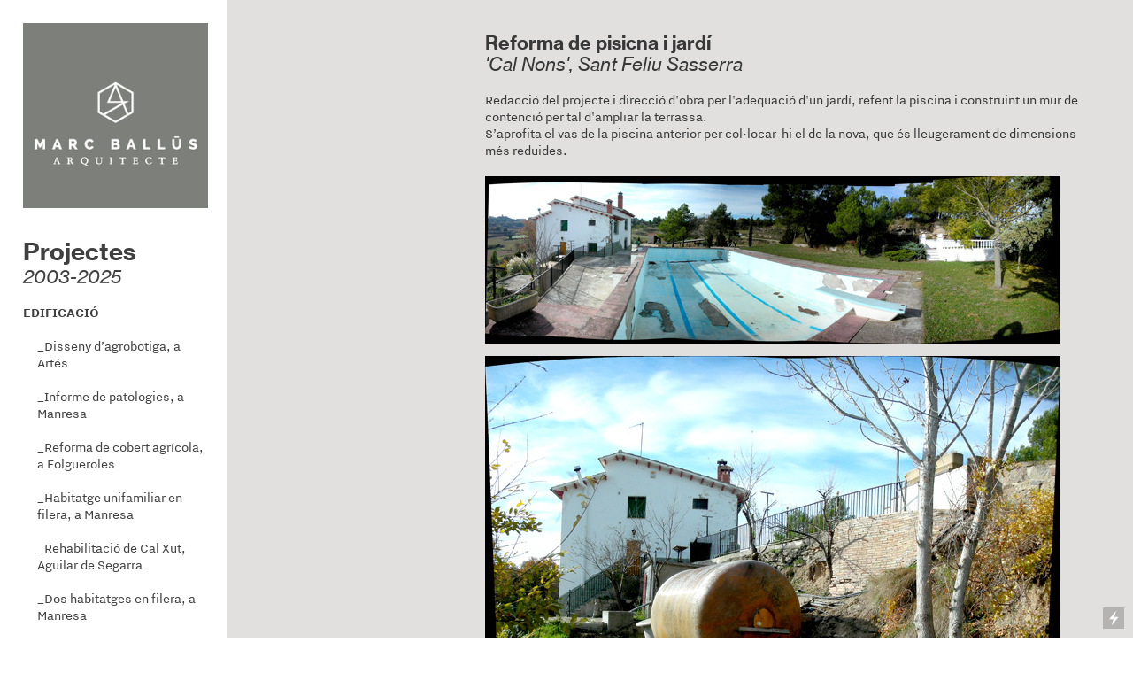

--- FILE ---
content_type: text/html; charset=UTF-8
request_url: https://marcballus.com/Reforma-de-piscina-i-jardi
body_size: 35196
content:
<!DOCTYPE html>
<!-- 

        Running on cargo.site

-->
<html lang="en" data-predefined-style="true" data-css-presets="true" data-css-preset data-typography-preset>
	<head>
<script>
				var __cargo_context__ = 'live';
				var __cargo_js_ver__ = 'c=2837859173';
				var __cargo_maint__ = false;
				
				
			</script>
					<meta http-equiv="X-UA-Compatible" content="IE=edge,chrome=1">
		<meta http-equiv="Content-Type" content="text/html; charset=utf-8">
		<meta name="viewport" content="initial-scale=1.0, maximum-scale=1.0, user-scalable=no">
		
			<meta name="robots" content="index,follow">
		<title>Reforma de piscina i jardí — MarcBallus</title>
		<meta name="description" content="Reforma de pisicna i jardí 'Cal Nons', Sant Feliu Sasserra Redacció del projecte i direcció d'obra per l'adequació d'un jardí, refent la piscina i...">
				<meta name="twitter:card" content="summary_large_image">
		<meta name="twitter:title" content="Reforma de piscina i jardí — MarcBallus">
		<meta name="twitter:description" content="Reforma de pisicna i jardí 'Cal Nons', Sant Feliu Sasserra Redacció del projecte i direcció d'obra per l'adequació d'un jardí, refent la piscina i...">
		<meta name="twitter:image" content="https://freight.cargo.site/w/650/i/8b3b9f6a8c7b66dc7560b453f6d99b7abac0c2b41bcae22425df20eda4b4f7de/104_o.jpg">
		<meta property="og:locale" content="en_US">
		<meta property="og:title" content="Reforma de piscina i jardí — MarcBallus">
		<meta property="og:description" content="Reforma de pisicna i jardí 'Cal Nons', Sant Feliu Sasserra Redacció del projecte i direcció d'obra per l'adequació d'un jardí, refent la piscina i...">
		<meta property="og:url" content="https://marcballus.com/Reforma-de-piscina-i-jardi">
		<meta property="og:image" content="https://freight.cargo.site/w/650/i/8b3b9f6a8c7b66dc7560b453f6d99b7abac0c2b41bcae22425df20eda4b4f7de/104_o.jpg">
		<meta property="og:type" content="website">

		<link rel="preconnect" href="https://static.cargo.site" crossorigin>
		<link rel="preconnect" href="https://freight.cargo.site" crossorigin>
				<link rel="preconnect" href="https://type.cargo.site" crossorigin>

		<!--<link rel="preload" href="https://static.cargo.site/assets/social/IconFont-Regular-0.9.3.woff2" as="font" type="font/woff" crossorigin>-->

		

		<link href="https://freight.cargo.site/t/original/i/b3262f9037869443b2a0e926bb14501eeb1d57074c506929ddd05eff879f8143/CAPAL-QUADRAT_PETIT.ico" rel="shortcut icon">
		<link href="https://marcballus.com/rss" rel="alternate" type="application/rss+xml" title="MarcBallus feed">

		<link href="https://marcballus.com/stylesheet?c=2837859173&1649207979" id="member_stylesheet" rel="stylesheet" type="text/css" />
<style id="">@font-face{font-family:Icons;src:url(https://static.cargo.site/assets/social/IconFont-Regular-0.9.3.woff2);unicode-range:U+E000-E15C,U+F0000,U+FE0E}@font-face{font-family:Icons;src:url(https://static.cargo.site/assets/social/IconFont-Regular-0.9.3.woff2);font-weight:240;unicode-range:U+E000-E15C,U+F0000,U+FE0E}@font-face{font-family:Icons;src:url(https://static.cargo.site/assets/social/IconFont-Regular-0.9.3.woff2);unicode-range:U+E000-E15C,U+F0000,U+FE0E;font-weight:400}@font-face{font-family:Icons;src:url(https://static.cargo.site/assets/social/IconFont-Regular-0.9.3.woff2);unicode-range:U+E000-E15C,U+F0000,U+FE0E;font-weight:600}@font-face{font-family:Icons;src:url(https://static.cargo.site/assets/social/IconFont-Regular-0.9.3.woff2);unicode-range:U+E000-E15C,U+F0000,U+FE0E;font-weight:800}@font-face{font-family:Icons;src:url(https://static.cargo.site/assets/social/IconFont-Regular-0.9.3.woff2);unicode-range:U+E000-E15C,U+F0000,U+FE0E;font-style:italic}@font-face{font-family:Icons;src:url(https://static.cargo.site/assets/social/IconFont-Regular-0.9.3.woff2);unicode-range:U+E000-E15C,U+F0000,U+FE0E;font-weight:200;font-style:italic}@font-face{font-family:Icons;src:url(https://static.cargo.site/assets/social/IconFont-Regular-0.9.3.woff2);unicode-range:U+E000-E15C,U+F0000,U+FE0E;font-weight:400;font-style:italic}@font-face{font-family:Icons;src:url(https://static.cargo.site/assets/social/IconFont-Regular-0.9.3.woff2);unicode-range:U+E000-E15C,U+F0000,U+FE0E;font-weight:600;font-style:italic}@font-face{font-family:Icons;src:url(https://static.cargo.site/assets/social/IconFont-Regular-0.9.3.woff2);unicode-range:U+E000-E15C,U+F0000,U+FE0E;font-weight:800;font-style:italic}body.iconfont-loading,body.iconfont-loading *{color:transparent!important}body{-moz-osx-font-smoothing:grayscale;-webkit-font-smoothing:antialiased;-webkit-text-size-adjust:none}body.no-scroll{overflow:hidden}/*!
 * Content
 */.page{word-wrap:break-word}:focus{outline:0}.pointer-events-none{pointer-events:none}.pointer-events-auto{pointer-events:auto}.pointer-events-none .page_content .audio-player,.pointer-events-none .page_content .shop_product,.pointer-events-none .page_content a,.pointer-events-none .page_content audio,.pointer-events-none .page_content button,.pointer-events-none .page_content details,.pointer-events-none .page_content iframe,.pointer-events-none .page_content img,.pointer-events-none .page_content input,.pointer-events-none .page_content video{pointer-events:auto}.pointer-events-none .page_content *>a,.pointer-events-none .page_content>a{position:relative}s *{text-transform:inherit}#toolset{position:fixed;bottom:10px;right:10px;z-index:8}.mobile #toolset,.template_site_inframe #toolset{display:none}#toolset a{display:block;height:24px;width:24px;margin:0;padding:0;text-decoration:none;background:rgba(0,0,0,.2)}#toolset a:hover{background:rgba(0,0,0,.8)}[data-adminview] #toolset a,[data-adminview] #toolset_admin a{background:rgba(0,0,0,.04);pointer-events:none;cursor:default}#toolset_admin a:active{background:rgba(0,0,0,.7)}#toolset_admin a svg>*{transform:scale(1.1) translate(0,-.5px);transform-origin:50% 50%}#toolset_admin a svg{pointer-events:none;width:100%!important;height:auto!important}#following-container{overflow:auto;-webkit-overflow-scrolling:touch}#following-container iframe{height:100%;width:100%;position:absolute;top:0;left:0;right:0;bottom:0}:root{--following-width:-400px;--following-animation-duration:450ms}@keyframes following-open{0%{transform:translateX(0)}100%{transform:translateX(var(--following-width))}}@keyframes following-open-inverse{0%{transform:translateX(0)}100%{transform:translateX(calc(-1 * var(--following-width)))}}@keyframes following-close{0%{transform:translateX(var(--following-width))}100%{transform:translateX(0)}}@keyframes following-close-inverse{0%{transform:translateX(calc(-1 * var(--following-width)))}100%{transform:translateX(0)}}body.animate-left{animation:following-open var(--following-animation-duration);animation-fill-mode:both;animation-timing-function:cubic-bezier(.24,1,.29,1)}#following-container.animate-left{animation:following-close-inverse var(--following-animation-duration);animation-fill-mode:both;animation-timing-function:cubic-bezier(.24,1,.29,1)}#following-container.animate-left #following-frame{animation:following-close var(--following-animation-duration);animation-fill-mode:both;animation-timing-function:cubic-bezier(.24,1,.29,1)}body.animate-right{animation:following-close var(--following-animation-duration);animation-fill-mode:both;animation-timing-function:cubic-bezier(.24,1,.29,1)}#following-container.animate-right{animation:following-open-inverse var(--following-animation-duration);animation-fill-mode:both;animation-timing-function:cubic-bezier(.24,1,.29,1)}#following-container.animate-right #following-frame{animation:following-open var(--following-animation-duration);animation-fill-mode:both;animation-timing-function:cubic-bezier(.24,1,.29,1)}.slick-slider{position:relative;display:block;-moz-box-sizing:border-box;box-sizing:border-box;-webkit-user-select:none;-moz-user-select:none;-ms-user-select:none;user-select:none;-webkit-touch-callout:none;-khtml-user-select:none;-ms-touch-action:pan-y;touch-action:pan-y;-webkit-tap-highlight-color:transparent}.slick-list{position:relative;display:block;overflow:hidden;margin:0;padding:0}.slick-list:focus{outline:0}.slick-list.dragging{cursor:pointer;cursor:hand}.slick-slider .slick-list,.slick-slider .slick-track{transform:translate3d(0,0,0);will-change:transform}.slick-track{position:relative;top:0;left:0;display:block}.slick-track:after,.slick-track:before{display:table;content:'';width:1px;height:1px;margin-top:-1px;margin-left:-1px}.slick-track:after{clear:both}.slick-loading .slick-track{visibility:hidden}.slick-slide{display:none;float:left;height:100%;min-height:1px}[dir=rtl] .slick-slide{float:right}.content .slick-slide img{display:inline-block}.content .slick-slide img:not(.image-zoom){cursor:pointer}.content .scrub .slick-list,.content .scrub .slick-slide img:not(.image-zoom){cursor:ew-resize}body.slideshow-scrub-dragging *{cursor:ew-resize!important}.content .slick-slide img:not([src]),.content .slick-slide img[src='']{width:100%;height:auto}.slick-slide.slick-loading img{display:none}.slick-slide.dragging img{pointer-events:none}.slick-initialized .slick-slide{display:block}.slick-loading .slick-slide{visibility:hidden}.slick-vertical .slick-slide{display:block;height:auto;border:1px solid transparent}.slick-arrow.slick-hidden{display:none}.slick-arrow{position:absolute;z-index:9;width:0;top:0;height:100%;cursor:pointer;will-change:opacity;-webkit-transition:opacity 333ms cubic-bezier(.4,0,.22,1);transition:opacity 333ms cubic-bezier(.4,0,.22,1)}.slick-arrow.hidden{opacity:0}.slick-arrow svg{position:absolute;width:36px;height:36px;top:0;left:0;right:0;bottom:0;margin:auto;transform:translate(.25px,.25px)}.slick-arrow svg.right-arrow{transform:translate(.25px,.25px) scaleX(-1)}.slick-arrow svg:active{opacity:.75}.slick-arrow svg .arrow-shape{fill:none!important;stroke:#fff;stroke-linecap:square}.slick-arrow svg .arrow-outline{fill:none!important;stroke-width:2.5px;stroke:rgba(0,0,0,.6);stroke-linecap:square}.slick-arrow.slick-next{right:0;text-align:right}.slick-next svg,.wallpaper-navigation .slick-next svg{margin-right:10px}.mobile .slick-next svg{margin-right:10px}.slick-arrow.slick-prev{text-align:left}.slick-prev svg,.wallpaper-navigation .slick-prev svg{margin-left:10px}.mobile .slick-prev svg{margin-left:10px}.loading_animation{display:none;vertical-align:middle;z-index:15;line-height:0;pointer-events:none;border-radius:100%}.loading_animation.hidden{display:none}.loading_animation.pulsing{opacity:0;display:inline-block;animation-delay:.1s;-webkit-animation-delay:.1s;-moz-animation-delay:.1s;animation-duration:12s;animation-iteration-count:infinite;animation:fade-pulse-in .5s ease-in-out;-moz-animation:fade-pulse-in .5s ease-in-out;-webkit-animation:fade-pulse-in .5s ease-in-out;-webkit-animation-fill-mode:forwards;-moz-animation-fill-mode:forwards;animation-fill-mode:forwards}.loading_animation.pulsing.no-delay{animation-delay:0s;-webkit-animation-delay:0s;-moz-animation-delay:0s}.loading_animation div{border-radius:100%}.loading_animation div svg{max-width:100%;height:auto}.loading_animation div,.loading_animation div svg{width:20px;height:20px}.loading_animation.full-width svg{width:100%;height:auto}.loading_animation.full-width.big svg{width:100px;height:100px}.loading_animation div svg>*{fill:#ccc}.loading_animation div{-webkit-animation:spin-loading 12s ease-out;-webkit-animation-iteration-count:infinite;-moz-animation:spin-loading 12s ease-out;-moz-animation-iteration-count:infinite;animation:spin-loading 12s ease-out;animation-iteration-count:infinite}.loading_animation.hidden{display:none}[data-backdrop] .loading_animation{position:absolute;top:15px;left:15px;z-index:99}.loading_animation.position-absolute.middle{top:calc(50% - 10px);left:calc(50% - 10px)}.loading_animation.position-absolute.topleft{top:0;left:0}.loading_animation.position-absolute.middleright{top:calc(50% - 10px);right:1rem}.loading_animation.position-absolute.middleleft{top:calc(50% - 10px);left:1rem}.loading_animation.gray div svg>*{fill:#999}.loading_animation.gray-dark div svg>*{fill:#666}.loading_animation.gray-darker div svg>*{fill:#555}.loading_animation.gray-light div svg>*{fill:#ccc}.loading_animation.white div svg>*{fill:rgba(255,255,255,.85)}.loading_animation.blue div svg>*{fill:#698fff}.loading_animation.inline{display:inline-block;margin-bottom:.5ex}.loading_animation.inline.left{margin-right:.5ex}@-webkit-keyframes fade-pulse-in{0%{opacity:0}50%{opacity:.5}100%{opacity:1}}@-moz-keyframes fade-pulse-in{0%{opacity:0}50%{opacity:.5}100%{opacity:1}}@keyframes fade-pulse-in{0%{opacity:0}50%{opacity:.5}100%{opacity:1}}@-webkit-keyframes pulsate{0%{opacity:1}50%{opacity:0}100%{opacity:1}}@-moz-keyframes pulsate{0%{opacity:1}50%{opacity:0}100%{opacity:1}}@keyframes pulsate{0%{opacity:1}50%{opacity:0}100%{opacity:1}}@-webkit-keyframes spin-loading{0%{transform:rotate(0)}9%{transform:rotate(1050deg)}18%{transform:rotate(-1090deg)}20%{transform:rotate(-1080deg)}23%{transform:rotate(-1080deg)}28%{transform:rotate(-1095deg)}29%{transform:rotate(-1065deg)}34%{transform:rotate(-1080deg)}35%{transform:rotate(-1050deg)}40%{transform:rotate(-1065deg)}41%{transform:rotate(-1035deg)}44%{transform:rotate(-1035deg)}47%{transform:rotate(-2160deg)}50%{transform:rotate(-2160deg)}56%{transform:rotate(45deg)}60%{transform:rotate(45deg)}80%{transform:rotate(6120deg)}100%{transform:rotate(0)}}@keyframes spin-loading{0%{transform:rotate(0)}9%{transform:rotate(1050deg)}18%{transform:rotate(-1090deg)}20%{transform:rotate(-1080deg)}23%{transform:rotate(-1080deg)}28%{transform:rotate(-1095deg)}29%{transform:rotate(-1065deg)}34%{transform:rotate(-1080deg)}35%{transform:rotate(-1050deg)}40%{transform:rotate(-1065deg)}41%{transform:rotate(-1035deg)}44%{transform:rotate(-1035deg)}47%{transform:rotate(-2160deg)}50%{transform:rotate(-2160deg)}56%{transform:rotate(45deg)}60%{transform:rotate(45deg)}80%{transform:rotate(6120deg)}100%{transform:rotate(0)}}[grid-row]{align-items:flex-start;box-sizing:border-box;display:-webkit-box;display:-webkit-flex;display:-ms-flexbox;display:flex;-webkit-flex-wrap:wrap;-ms-flex-wrap:wrap;flex-wrap:wrap}[grid-col]{box-sizing:border-box}[grid-row] [grid-col].empty:after{content:"\0000A0";cursor:text}body.mobile[data-adminview=content-editproject] [grid-row] [grid-col].empty:after{display:none}[grid-col=auto]{-webkit-box-flex:1;-webkit-flex:1;-ms-flex:1;flex:1}[grid-col=x12]{width:100%}[grid-col=x11]{width:50%}[grid-col=x10]{width:33.33%}[grid-col=x9]{width:25%}[grid-col=x8]{width:20%}[grid-col=x7]{width:16.666666667%}[grid-col=x6]{width:14.285714286%}[grid-col=x5]{width:12.5%}[grid-col=x4]{width:11.111111111%}[grid-col=x3]{width:10%}[grid-col=x2]{width:9.090909091%}[grid-col=x1]{width:8.333333333%}[grid-col="1"]{width:8.33333%}[grid-col="2"]{width:16.66667%}[grid-col="3"]{width:25%}[grid-col="4"]{width:33.33333%}[grid-col="5"]{width:41.66667%}[grid-col="6"]{width:50%}[grid-col="7"]{width:58.33333%}[grid-col="8"]{width:66.66667%}[grid-col="9"]{width:75%}[grid-col="10"]{width:83.33333%}[grid-col="11"]{width:91.66667%}[grid-col="12"]{width:100%}body.mobile [grid-responsive] [grid-col]{width:100%;-webkit-box-flex:none;-webkit-flex:none;-ms-flex:none;flex:none}[data-ce-host=true][contenteditable=true] [grid-pad]{pointer-events:none}[data-ce-host=true][contenteditable=true] [grid-pad]>*{pointer-events:auto}[grid-pad="0"]{padding:0}[grid-pad="0.25"]{padding:.125rem}[grid-pad="0.5"]{padding:.25rem}[grid-pad="0.75"]{padding:.375rem}[grid-pad="1"]{padding:.5rem}[grid-pad="1.25"]{padding:.625rem}[grid-pad="1.5"]{padding:.75rem}[grid-pad="1.75"]{padding:.875rem}[grid-pad="2"]{padding:1rem}[grid-pad="2.5"]{padding:1.25rem}[grid-pad="3"]{padding:1.5rem}[grid-pad="3.5"]{padding:1.75rem}[grid-pad="4"]{padding:2rem}[grid-pad="5"]{padding:2.5rem}[grid-pad="6"]{padding:3rem}[grid-pad="7"]{padding:3.5rem}[grid-pad="8"]{padding:4rem}[grid-pad="9"]{padding:4.5rem}[grid-pad="10"]{padding:5rem}[grid-gutter="0"]{margin:0}[grid-gutter="0.5"]{margin:-.25rem}[grid-gutter="1"]{margin:-.5rem}[grid-gutter="1.5"]{margin:-.75rem}[grid-gutter="2"]{margin:-1rem}[grid-gutter="2.5"]{margin:-1.25rem}[grid-gutter="3"]{margin:-1.5rem}[grid-gutter="3.5"]{margin:-1.75rem}[grid-gutter="4"]{margin:-2rem}[grid-gutter="5"]{margin:-2.5rem}[grid-gutter="6"]{margin:-3rem}[grid-gutter="7"]{margin:-3.5rem}[grid-gutter="8"]{margin:-4rem}[grid-gutter="10"]{margin:-5rem}[grid-gutter="12"]{margin:-6rem}[grid-gutter="14"]{margin:-7rem}[grid-gutter="16"]{margin:-8rem}[grid-gutter="18"]{margin:-9rem}[grid-gutter="20"]{margin:-10rem}small{max-width:100%;text-decoration:inherit}img:not([src]),img[src='']{outline:1px solid rgba(177,177,177,.4);outline-offset:-1px;content:url([data-uri])}img.image-zoom{cursor:-webkit-zoom-in;cursor:-moz-zoom-in;cursor:zoom-in}#imprimatur{color:#333;font-size:10px;font-family:-apple-system,BlinkMacSystemFont,"Segoe UI",Roboto,Oxygen,Ubuntu,Cantarell,"Open Sans","Helvetica Neue",sans-serif,"Sans Serif",Icons;/*!System*/position:fixed;opacity:.3;right:-28px;bottom:160px;transform:rotate(270deg);-ms-transform:rotate(270deg);-webkit-transform:rotate(270deg);z-index:8;text-transform:uppercase;color:#999;opacity:.5;padding-bottom:2px;text-decoration:none}.mobile #imprimatur{display:none}bodycopy cargo-link a{font-family:-apple-system,BlinkMacSystemFont,"Segoe UI",Roboto,Oxygen,Ubuntu,Cantarell,"Open Sans","Helvetica Neue",sans-serif,"Sans Serif",Icons;/*!System*/font-size:12px;font-style:normal;font-weight:400;transform:rotate(270deg);text-decoration:none;position:fixed!important;right:-27px;bottom:100px;text-decoration:none;letter-spacing:normal;background:0 0;border:0;border-bottom:0;outline:0}/*! PhotoSwipe Default UI CSS by Dmitry Semenov | photoswipe.com | MIT license */.pswp--has_mouse .pswp__button--arrow--left,.pswp--has_mouse .pswp__button--arrow--right,.pswp__ui{visibility:visible}.pswp--minimal--dark .pswp__top-bar,.pswp__button{background:0 0}.pswp,.pswp__bg,.pswp__container,.pswp__img--placeholder,.pswp__zoom-wrap,.quick-view-navigation{-webkit-backface-visibility:hidden}.pswp__button{cursor:pointer;opacity:1;-webkit-appearance:none;transition:opacity .2s;-webkit-box-shadow:none;box-shadow:none}.pswp__button-close>svg{top:10px;right:10px;margin-left:auto}.pswp--touch .quick-view-navigation{display:none}.pswp__ui{-webkit-font-smoothing:auto;opacity:1;z-index:1550}.quick-view-navigation{will-change:opacity;-webkit-transition:opacity 333ms cubic-bezier(.4,0,.22,1);transition:opacity 333ms cubic-bezier(.4,0,.22,1)}.quick-view-navigation .pswp__group .pswp__button{pointer-events:auto}.pswp__button>svg{position:absolute;width:36px;height:36px}.quick-view-navigation .pswp__group:active svg{opacity:.75}.pswp__button svg .shape-shape{fill:#fff}.pswp__button svg .shape-outline{fill:#000}.pswp__button-prev>svg{top:0;bottom:0;left:10px;margin:auto}.pswp__button-next>svg{top:0;bottom:0;right:10px;margin:auto}.quick-view-navigation .pswp__group .pswp__button-prev{position:absolute;left:0;top:0;width:0;height:100%}.quick-view-navigation .pswp__group .pswp__button-next{position:absolute;right:0;top:0;width:0;height:100%}.quick-view-navigation .close-button,.quick-view-navigation .left-arrow,.quick-view-navigation .right-arrow{transform:translate(.25px,.25px)}.quick-view-navigation .right-arrow{transform:translate(.25px,.25px) scaleX(-1)}.pswp__button svg .shape-outline{fill:transparent!important;stroke:#000;stroke-width:2.5px;stroke-linecap:square}.pswp__button svg .shape-shape{fill:transparent!important;stroke:#fff;stroke-width:1.5px;stroke-linecap:square}.pswp__bg,.pswp__scroll-wrap,.pswp__zoom-wrap{width:100%;position:absolute}.quick-view-navigation .pswp__group .pswp__button-close{margin:0}.pswp__container,.pswp__item,.pswp__zoom-wrap{right:0;bottom:0;top:0;position:absolute;left:0}.pswp__ui--hidden .pswp__button{opacity:.001}.pswp__ui--hidden .pswp__button,.pswp__ui--hidden .pswp__button *{pointer-events:none}.pswp .pswp__ui.pswp__ui--displaynone{display:none}.pswp__element--disabled{display:none!important}/*! PhotoSwipe main CSS by Dmitry Semenov | photoswipe.com | MIT license */.pswp{position:fixed;display:none;height:100%;width:100%;top:0;left:0;right:0;bottom:0;margin:auto;-ms-touch-action:none;touch-action:none;z-index:9999999;-webkit-text-size-adjust:100%;line-height:initial;letter-spacing:initial;outline:0}.pswp img{max-width:none}.pswp--zoom-disabled .pswp__img{cursor:default!important}.pswp--animate_opacity{opacity:.001;will-change:opacity;-webkit-transition:opacity 333ms cubic-bezier(.4,0,.22,1);transition:opacity 333ms cubic-bezier(.4,0,.22,1)}.pswp--open{display:block}.pswp--zoom-allowed .pswp__img{cursor:-webkit-zoom-in;cursor:-moz-zoom-in;cursor:zoom-in}.pswp--zoomed-in .pswp__img{cursor:-webkit-grab;cursor:-moz-grab;cursor:grab}.pswp--dragging .pswp__img{cursor:-webkit-grabbing;cursor:-moz-grabbing;cursor:grabbing}.pswp__bg{left:0;top:0;height:100%;opacity:0;transform:translateZ(0);will-change:opacity}.pswp__scroll-wrap{left:0;top:0;height:100%}.pswp__container,.pswp__zoom-wrap{-ms-touch-action:none;touch-action:none}.pswp__container,.pswp__img{-webkit-user-select:none;-moz-user-select:none;-ms-user-select:none;user-select:none;-webkit-tap-highlight-color:transparent;-webkit-touch-callout:none}.pswp__zoom-wrap{-webkit-transform-origin:left top;-ms-transform-origin:left top;transform-origin:left top;-webkit-transition:-webkit-transform 222ms cubic-bezier(.4,0,.22,1);transition:transform 222ms cubic-bezier(.4,0,.22,1)}.pswp__bg{-webkit-transition:opacity 222ms cubic-bezier(.4,0,.22,1);transition:opacity 222ms cubic-bezier(.4,0,.22,1)}.pswp--animated-in .pswp__bg,.pswp--animated-in .pswp__zoom-wrap{-webkit-transition:none;transition:none}.pswp--hide-overflow .pswp__scroll-wrap,.pswp--hide-overflow.pswp{overflow:hidden}.pswp__img{position:absolute;width:auto;height:auto;top:0;left:0}.pswp__img--placeholder--blank{background:#222}.pswp--ie .pswp__img{width:100%!important;height:auto!important;left:0;top:0}.pswp__ui--idle{opacity:0}.pswp__error-msg{position:absolute;left:0;top:50%;width:100%;text-align:center;font-size:14px;line-height:16px;margin-top:-8px;color:#ccc}.pswp__error-msg a{color:#ccc;text-decoration:underline}.pswp__error-msg{font-family:-apple-system,BlinkMacSystemFont,"Segoe UI",Roboto,Oxygen,Ubuntu,Cantarell,"Open Sans","Helvetica Neue",sans-serif}.quick-view.mouse-down .iframe-item{pointer-events:none!important}.quick-view-caption-positioner{pointer-events:none;width:100%;height:100%}.quick-view-caption-wrapper{margin:auto;position:absolute;bottom:0;left:0;right:0}.quick-view-horizontal-align-left .quick-view-caption-wrapper{margin-left:0}.quick-view-horizontal-align-right .quick-view-caption-wrapper{margin-right:0}[data-quick-view-caption]{transition:.1s opacity ease-in-out;position:absolute;bottom:0;left:0;right:0}.quick-view-horizontal-align-left [data-quick-view-caption]{text-align:left}.quick-view-horizontal-align-right [data-quick-view-caption]{text-align:right}.quick-view-caption{transition:.1s opacity ease-in-out}.quick-view-caption>*{display:inline-block}.quick-view-caption *{pointer-events:auto}.quick-view-caption.hidden{opacity:0}.shop_product .dropdown_wrapper{flex:0 0 100%;position:relative}.shop_product select{appearance:none;-moz-appearance:none;-webkit-appearance:none;outline:0;-webkit-font-smoothing:antialiased;-moz-osx-font-smoothing:grayscale;cursor:pointer;border-radius:0;white-space:nowrap;overflow:hidden!important;text-overflow:ellipsis}.shop_product select.dropdown::-ms-expand{display:none}.shop_product a{cursor:pointer;border-bottom:none;text-decoration:none}.shop_product a.out-of-stock{pointer-events:none}body.audio-player-dragging *{cursor:ew-resize!important}.audio-player{display:inline-flex;flex:1 0 calc(100% - 2px);width:calc(100% - 2px)}.audio-player .button{height:100%;flex:0 0 3.3rem;display:flex}.audio-player .separator{left:3.3rem;height:100%}.audio-player .buffer{width:0%;height:100%;transition:left .3s linear,width .3s linear}.audio-player.seeking .buffer{transition:left 0s,width 0s}.audio-player.seeking{user-select:none;-webkit-user-select:none;cursor:ew-resize}.audio-player.seeking *{user-select:none;-webkit-user-select:none;cursor:ew-resize}.audio-player .bar{overflow:hidden;display:flex;justify-content:space-between;align-content:center;flex-grow:1}.audio-player .progress{width:0%;height:100%;transition:width .3s linear}.audio-player.seeking .progress{transition:width 0s}.audio-player .pause,.audio-player .play{cursor:pointer;height:100%}.audio-player .note-icon{margin:auto 0;order:2;flex:0 1 auto}.audio-player .title{white-space:nowrap;overflow:hidden;text-overflow:ellipsis;pointer-events:none;user-select:none;padding:.5rem 0 .5rem 1rem;margin:auto auto auto 0;flex:0 3 auto;min-width:0;width:100%}.audio-player .total-time{flex:0 1 auto;margin:auto 0}.audio-player .current-time,.audio-player .play-text{flex:0 1 auto;margin:auto 0}.audio-player .stream-anim{user-select:none;margin:auto auto auto 0}.audio-player .stream-anim span{display:inline-block}.audio-player .buffer,.audio-player .current-time,.audio-player .note-svg,.audio-player .play-text,.audio-player .separator,.audio-player .total-time{user-select:none;pointer-events:none}.audio-player .buffer,.audio-player .play-text,.audio-player .progress{position:absolute}.audio-player,.audio-player .bar,.audio-player .button,.audio-player .current-time,.audio-player .note-icon,.audio-player .pause,.audio-player .play,.audio-player .total-time{position:relative}body.mobile .audio-player,body.mobile .audio-player *{-webkit-touch-callout:none}#standalone-admin-frame{border:0;width:400px;position:absolute;right:0;top:0;height:100vh;z-index:99}body[standalone-admin=true] #standalone-admin-frame{transform:translate(0,0)}body[standalone-admin=true] .main_container{width:calc(100% - 400px)}body[standalone-admin=false] #standalone-admin-frame{transform:translate(100%,0)}body[standalone-admin=false] .main_container{width:100%}.toggle_standaloneAdmin{position:fixed;top:0;right:400px;height:40px;width:40px;z-index:999;cursor:pointer;background-color:rgba(0,0,0,.4)}.toggle_standaloneAdmin:active{opacity:.7}body[standalone-admin=false] .toggle_standaloneAdmin{right:0}.toggle_standaloneAdmin *{color:#fff;fill:#fff}.toggle_standaloneAdmin svg{padding:6px;width:100%;height:100%;opacity:.85}body[standalone-admin=false] .toggle_standaloneAdmin #close,body[standalone-admin=true] .toggle_standaloneAdmin #backdropsettings{display:none}.toggle_standaloneAdmin>div{width:100%;height:100%}#admin_toggle_button{position:fixed;top:50%;transform:translate(0,-50%);right:400px;height:36px;width:12px;z-index:999;cursor:pointer;background-color:rgba(0,0,0,.09);padding-left:2px;margin-right:5px}#admin_toggle_button .bar{content:'';background:rgba(0,0,0,.09);position:fixed;width:5px;bottom:0;top:0;z-index:10}#admin_toggle_button:active{background:rgba(0,0,0,.065)}#admin_toggle_button *{color:#fff;fill:#fff}#admin_toggle_button svg{padding:0;width:16px;height:36px;margin-left:1px;opacity:1}#admin_toggle_button svg *{fill:#fff;opacity:1}#admin_toggle_button[data-state=closed] .toggle_admin_close{display:none}#admin_toggle_button[data-state=closed],#admin_toggle_button[data-state=closed] .toggle_admin_open{width:20px;cursor:pointer;margin:0}#admin_toggle_button[data-state=closed] svg{margin-left:2px}#admin_toggle_button[data-state=open] .toggle_admin_open{display:none}select,select *{text-rendering:auto!important}b b{font-weight:inherit}*{-webkit-box-sizing:border-box;-moz-box-sizing:border-box;box-sizing:border-box}customhtml>*{position:relative;z-index:10}body,html{min-height:100vh;margin:0;padding:0}html{touch-action:manipulation;position:relative;background-color:#fff}.main_container{min-height:100vh;width:100%;overflow:hidden}.container{display:-webkit-box;display:-webkit-flex;display:-moz-box;display:-ms-flexbox;display:flex;-webkit-flex-wrap:wrap;-moz-flex-wrap:wrap;-ms-flex-wrap:wrap;flex-wrap:wrap;max-width:100%;width:100%;overflow:visible}.container{align-items:flex-start;-webkit-align-items:flex-start}.page{z-index:2}.page ul li>text-limit{display:block}.content,.content_container,.pinned{-webkit-flex:1 0 auto;-moz-flex:1 0 auto;-ms-flex:1 0 auto;flex:1 0 auto;max-width:100%}.content_container{width:100%}.content_container.full_height{min-height:100vh}.page_background{position:absolute;top:0;left:0;width:100%;height:100%}.page_container{position:relative;overflow:visible;width:100%}.backdrop{position:absolute;top:0;z-index:1;width:100%;height:100%;max-height:100vh}.backdrop>div{position:absolute;top:0;left:0;width:100%;height:100%;-webkit-backface-visibility:hidden;backface-visibility:hidden;transform:translate3d(0,0,0);contain:strict}[data-backdrop].backdrop>div[data-overflowing]{max-height:100vh;position:absolute;top:0;left:0}body.mobile [split-responsive]{display:flex;flex-direction:column}body.mobile [split-responsive] .container{width:100%;order:2}body.mobile [split-responsive] .backdrop{position:relative;height:50vh;width:100%;order:1}body.mobile [split-responsive] [data-auxiliary].backdrop{position:absolute;height:50vh;width:100%;order:1}.page{position:relative;z-index:2}img[data-align=left]{float:left}img[data-align=right]{float:right}[data-rotation]{transform-origin:center center}.content .page_content:not([contenteditable=true]) [data-draggable]{pointer-events:auto!important;backface-visibility:hidden}.preserve-3d{-moz-transform-style:preserve-3d;transform-style:preserve-3d}.content .page_content:not([contenteditable=true]) [data-draggable] iframe{pointer-events:none!important}.dragging-active iframe{pointer-events:none!important}.content .page_content:not([contenteditable=true]) [data-draggable]:active{opacity:1}.content .scroll-transition-fade{transition:transform 1s ease-in-out,opacity .8s ease-in-out}.content .scroll-transition-fade.below-viewport{opacity:0;transform:translateY(40px)}.mobile.full_width .page_container:not([split-layout]) .container_width{width:100%}[data-view=pinned_bottom] .bottom_pin_invisibility{visibility:hidden}.pinned{position:relative;width:100%}.pinned .page_container.accommodate:not(.fixed):not(.overlay){z-index:2}.pinned .page_container.overlay{position:absolute;z-index:4}.pinned .page_container.overlay.fixed{position:fixed}.pinned .page_container.overlay.fixed .page{max-height:100vh;-webkit-overflow-scrolling:touch}.pinned .page_container.overlay.fixed .page.allow-scroll{overflow-y:auto;overflow-x:hidden}.pinned .page_container.overlay.fixed .page.allow-scroll{align-items:flex-start;-webkit-align-items:flex-start}.pinned .page_container .page.allow-scroll::-webkit-scrollbar{width:0;background:0 0;display:none}.pinned.pinned_top .page_container.overlay{left:0;top:0}.pinned.pinned_bottom .page_container.overlay{left:0;bottom:0}div[data-container=set]:empty{margin-top:1px}.thumbnails{position:relative;z-index:1}[thumbnails=grid]{align-items:baseline}[thumbnails=justify] .thumbnail{box-sizing:content-box}[thumbnails][data-padding-zero] .thumbnail{margin-bottom:-1px}[thumbnails=montessori] .thumbnail{pointer-events:auto;position:absolute}[thumbnails] .thumbnail>a{display:block;text-decoration:none}[thumbnails=montessori]{height:0}[thumbnails][data-resizing],[thumbnails][data-resizing] *{cursor:nwse-resize}[thumbnails] .thumbnail .resize-handle{cursor:nwse-resize;width:26px;height:26px;padding:5px;position:absolute;opacity:.75;right:-1px;bottom:-1px;z-index:100}[thumbnails][data-resizing] .resize-handle{display:none}[thumbnails] .thumbnail .resize-handle svg{position:absolute;top:0;left:0}[thumbnails] .thumbnail .resize-handle:hover{opacity:1}[data-can-move].thumbnail .resize-handle svg .resize_path_outline{fill:#fff}[data-can-move].thumbnail .resize-handle svg .resize_path{fill:#000}[thumbnails=montessori] .thumbnail_sizer{height:0;width:100%;position:relative;padding-bottom:100%;pointer-events:none}[thumbnails] .thumbnail img{display:block;min-height:3px;margin-bottom:0}[thumbnails] .thumbnail img:not([src]),img[src=""]{margin:0!important;width:100%;min-height:3px;height:100%!important;position:absolute}[aspect-ratio="1x1"].thumb_image{height:0;padding-bottom:100%;overflow:hidden}[aspect-ratio="4x3"].thumb_image{height:0;padding-bottom:75%;overflow:hidden}[aspect-ratio="16x9"].thumb_image{height:0;padding-bottom:56.25%;overflow:hidden}[thumbnails] .thumb_image{width:100%;position:relative}[thumbnails][thumbnail-vertical-align=top]{align-items:flex-start}[thumbnails][thumbnail-vertical-align=middle]{align-items:center}[thumbnails][thumbnail-vertical-align=bottom]{align-items:baseline}[thumbnails][thumbnail-horizontal-align=left]{justify-content:flex-start}[thumbnails][thumbnail-horizontal-align=middle]{justify-content:center}[thumbnails][thumbnail-horizontal-align=right]{justify-content:flex-end}.thumb_image.default_image>svg{position:absolute;top:0;left:0;bottom:0;right:0;width:100%;height:100%}.thumb_image.default_image{outline:1px solid #ccc;outline-offset:-1px;position:relative}.mobile.full_width [data-view=Thumbnail] .thumbnails_width{width:100%}.content [data-draggable] a:active,.content [data-draggable] img:active{opacity:initial}.content .draggable-dragging{opacity:initial}[data-draggable].draggable_visible{visibility:visible}[data-draggable].draggable_hidden{visibility:hidden}.gallery_card [data-draggable],.marquee [data-draggable]{visibility:inherit}[data-draggable]{visibility:visible;background-color:rgba(0,0,0,.003)}#site_menu_panel_container .image-gallery:not(.initialized){height:0;padding-bottom:100%;min-height:initial}.image-gallery:not(.initialized){min-height:100vh;visibility:hidden;width:100%}.image-gallery .gallery_card img{display:block;width:100%;height:auto}.image-gallery .gallery_card{transform-origin:center}.image-gallery .gallery_card.dragging{opacity:.1;transform:initial!important}.image-gallery:not([image-gallery=slideshow]) .gallery_card iframe:only-child,.image-gallery:not([image-gallery=slideshow]) .gallery_card video:only-child{width:100%;height:100%;top:0;left:0;position:absolute}.image-gallery[image-gallery=slideshow] .gallery_card video[muted][autoplay]:not([controls]),.image-gallery[image-gallery=slideshow] .gallery_card video[muted][data-autoplay]:not([controls]){pointer-events:none}.image-gallery [image-gallery-pad="0"] video:only-child{object-fit:cover;height:calc(100% + 1px)}div.image-gallery>a,div.image-gallery>iframe,div.image-gallery>img,div.image-gallery>video{display:none}[image-gallery-row]{align-items:flex-start;box-sizing:border-box;display:-webkit-box;display:-webkit-flex;display:-ms-flexbox;display:flex;-webkit-flex-wrap:wrap;-ms-flex-wrap:wrap;flex-wrap:wrap}.image-gallery .gallery_card_image{width:100%;position:relative}[data-predefined-style=true] .image-gallery a.gallery_card{display:block;border:none}[image-gallery-col]{box-sizing:border-box}[image-gallery-col=x12]{width:100%}[image-gallery-col=x11]{width:50%}[image-gallery-col=x10]{width:33.33%}[image-gallery-col=x9]{width:25%}[image-gallery-col=x8]{width:20%}[image-gallery-col=x7]{width:16.666666667%}[image-gallery-col=x6]{width:14.285714286%}[image-gallery-col=x5]{width:12.5%}[image-gallery-col=x4]{width:11.111111111%}[image-gallery-col=x3]{width:10%}[image-gallery-col=x2]{width:9.090909091%}[image-gallery-col=x1]{width:8.333333333%}.content .page_content [image-gallery-pad].image-gallery{pointer-events:none}.content .page_content [image-gallery-pad].image-gallery .gallery_card_image>*,.content .page_content [image-gallery-pad].image-gallery .gallery_image_caption{pointer-events:auto}.content .page_content [image-gallery-pad="0"]{padding:0}.content .page_content [image-gallery-pad="0.25"]{padding:.125rem}.content .page_content [image-gallery-pad="0.5"]{padding:.25rem}.content .page_content [image-gallery-pad="0.75"]{padding:.375rem}.content .page_content [image-gallery-pad="1"]{padding:.5rem}.content .page_content [image-gallery-pad="1.25"]{padding:.625rem}.content .page_content [image-gallery-pad="1.5"]{padding:.75rem}.content .page_content [image-gallery-pad="1.75"]{padding:.875rem}.content .page_content [image-gallery-pad="2"]{padding:1rem}.content .page_content [image-gallery-pad="2.5"]{padding:1.25rem}.content .page_content [image-gallery-pad="3"]{padding:1.5rem}.content .page_content [image-gallery-pad="3.5"]{padding:1.75rem}.content .page_content [image-gallery-pad="4"]{padding:2rem}.content .page_content [image-gallery-pad="5"]{padding:2.5rem}.content .page_content [image-gallery-pad="6"]{padding:3rem}.content .page_content [image-gallery-pad="7"]{padding:3.5rem}.content .page_content [image-gallery-pad="8"]{padding:4rem}.content .page_content [image-gallery-pad="9"]{padding:4.5rem}.content .page_content [image-gallery-pad="10"]{padding:5rem}.content .page_content [image-gallery-gutter="0"]{margin:0}.content .page_content [image-gallery-gutter="0.5"]{margin:-.25rem}.content .page_content [image-gallery-gutter="1"]{margin:-.5rem}.content .page_content [image-gallery-gutter="1.5"]{margin:-.75rem}.content .page_content [image-gallery-gutter="2"]{margin:-1rem}.content .page_content [image-gallery-gutter="2.5"]{margin:-1.25rem}.content .page_content [image-gallery-gutter="3"]{margin:-1.5rem}.content .page_content [image-gallery-gutter="3.5"]{margin:-1.75rem}.content .page_content [image-gallery-gutter="4"]{margin:-2rem}.content .page_content [image-gallery-gutter="5"]{margin:-2.5rem}.content .page_content [image-gallery-gutter="6"]{margin:-3rem}.content .page_content [image-gallery-gutter="7"]{margin:-3.5rem}.content .page_content [image-gallery-gutter="8"]{margin:-4rem}.content .page_content [image-gallery-gutter="10"]{margin:-5rem}.content .page_content [image-gallery-gutter="12"]{margin:-6rem}.content .page_content [image-gallery-gutter="14"]{margin:-7rem}.content .page_content [image-gallery-gutter="16"]{margin:-8rem}.content .page_content [image-gallery-gutter="18"]{margin:-9rem}.content .page_content [image-gallery-gutter="20"]{margin:-10rem}[image-gallery=slideshow]:not(.initialized)>*{min-height:1px;opacity:0;min-width:100%}[image-gallery=slideshow][data-constrained-by=height] [image-gallery-vertical-align].slick-track{align-items:flex-start}[image-gallery=slideshow] img.image-zoom:active{opacity:initial}[image-gallery=slideshow].slick-initialized .gallery_card{pointer-events:none}[image-gallery=slideshow].slick-initialized .gallery_card.slick-current{pointer-events:auto}[image-gallery=slideshow] .gallery_card:not(.has_caption){line-height:0}.content .page_content [image-gallery=slideshow].image-gallery>*{pointer-events:auto}.content [image-gallery=slideshow].image-gallery.slick-initialized .gallery_card{overflow:hidden;margin:0;display:flex;flex-flow:row wrap;flex-shrink:0}.content [image-gallery=slideshow].image-gallery.slick-initialized .gallery_card.slick-current{overflow:visible}[image-gallery=slideshow] .gallery_image_caption{opacity:1;transition:opacity .3s;-webkit-transition:opacity .3s;width:100%;margin-left:auto;margin-right:auto;clear:both}[image-gallery-horizontal-align=left] .gallery_image_caption{text-align:left}[image-gallery-horizontal-align=middle] .gallery_image_caption{text-align:center}[image-gallery-horizontal-align=right] .gallery_image_caption{text-align:right}[image-gallery=slideshow][data-slideshow-in-transition] .gallery_image_caption{opacity:0;transition:opacity .3s;-webkit-transition:opacity .3s}[image-gallery=slideshow] .gallery_card_image{width:initial;margin:0;display:inline-block}[image-gallery=slideshow] .gallery_card img{margin:0;display:block}[image-gallery=slideshow][data-exploded]{align-items:flex-start;box-sizing:border-box;display:-webkit-box;display:-webkit-flex;display:-ms-flexbox;display:flex;-webkit-flex-wrap:wrap;-ms-flex-wrap:wrap;flex-wrap:wrap;justify-content:flex-start;align-content:flex-start}[image-gallery=slideshow][data-exploded] .gallery_card{padding:1rem;width:16.666%}[image-gallery=slideshow][data-exploded] .gallery_card_image{height:0;display:block;width:100%}[image-gallery=grid]{align-items:baseline}[image-gallery=grid] .gallery_card.has_caption .gallery_card_image{display:block}[image-gallery=grid] [image-gallery-pad="0"].gallery_card{margin-bottom:-1px}[image-gallery=grid] .gallery_card img{margin:0}[image-gallery=columns] .gallery_card img{margin:0}[image-gallery=justify]{align-items:flex-start}[image-gallery=justify] .gallery_card img{margin:0}[image-gallery=montessori][image-gallery-row]{display:block}[image-gallery=montessori] a.gallery_card,[image-gallery=montessori] div.gallery_card{position:absolute;pointer-events:auto}[image-gallery=montessori][data-can-move] .gallery_card,[image-gallery=montessori][data-can-move] .gallery_card .gallery_card_image,[image-gallery=montessori][data-can-move] .gallery_card .gallery_card_image>*{cursor:move}[image-gallery=montessori]{position:relative;height:0}[image-gallery=freeform] .gallery_card{position:relative}[image-gallery=freeform] [image-gallery-pad="0"].gallery_card{margin-bottom:-1px}[image-gallery-vertical-align]{display:flex;flex-flow:row wrap}[image-gallery-vertical-align].slick-track{display:flex;flex-flow:row nowrap}.image-gallery .slick-list{margin-bottom:-.3px}[image-gallery-vertical-align=top]{align-content:flex-start;align-items:flex-start}[image-gallery-vertical-align=middle]{align-items:center;align-content:center}[image-gallery-vertical-align=bottom]{align-content:flex-end;align-items:flex-end}[image-gallery-horizontal-align=left]{justify-content:flex-start}[image-gallery-horizontal-align=middle]{justify-content:center}[image-gallery-horizontal-align=right]{justify-content:flex-end}.image-gallery[data-resizing],.image-gallery[data-resizing] *{cursor:nwse-resize!important}.image-gallery .gallery_card .resize-handle,.image-gallery .gallery_card .resize-handle *{cursor:nwse-resize!important}.image-gallery .gallery_card .resize-handle{width:26px;height:26px;padding:5px;position:absolute;opacity:.75;right:-1px;bottom:-1px;z-index:10}.image-gallery[data-resizing] .resize-handle{display:none}.image-gallery .gallery_card .resize-handle svg{cursor:nwse-resize!important;position:absolute;top:0;left:0}.image-gallery .gallery_card .resize-handle:hover{opacity:1}[data-can-move].gallery_card .resize-handle svg .resize_path_outline{fill:#fff}[data-can-move].gallery_card .resize-handle svg .resize_path{fill:#000}[image-gallery=montessori] .thumbnail_sizer{height:0;width:100%;position:relative;padding-bottom:100%;pointer-events:none}#site_menu_button{display:block;text-decoration:none;pointer-events:auto;z-index:9;vertical-align:top;cursor:pointer;box-sizing:content-box;font-family:Icons}#site_menu_button.custom_icon{padding:0;line-height:0}#site_menu_button.custom_icon img{width:100%;height:auto}#site_menu_wrapper.disabled #site_menu_button{display:none}#site_menu_wrapper.mobile_only #site_menu_button{display:none}body.mobile #site_menu_wrapper.mobile_only:not(.disabled) #site_menu_button:not(.active){display:block}#site_menu_panel_container[data-type=cargo_menu] #site_menu_panel{display:block;position:fixed;top:0;right:0;bottom:0;left:0;z-index:10;cursor:default}.site_menu{pointer-events:auto;position:absolute;z-index:11;top:0;bottom:0;line-height:0;max-width:400px;min-width:300px;font-size:20px;text-align:left;background:rgba(20,20,20,.95);padding:20px 30px 90px 30px;overflow-y:auto;overflow-x:hidden;display:-webkit-box;display:-webkit-flex;display:-ms-flexbox;display:flex;-webkit-box-orient:vertical;-webkit-box-direction:normal;-webkit-flex-direction:column;-ms-flex-direction:column;flex-direction:column;-webkit-box-pack:start;-webkit-justify-content:flex-start;-ms-flex-pack:start;justify-content:flex-start}body.mobile #site_menu_wrapper .site_menu{-webkit-overflow-scrolling:touch;min-width:auto;max-width:100%;width:100%;padding:20px}#site_menu_wrapper[data-sitemenu-position=bottom-left] #site_menu,#site_menu_wrapper[data-sitemenu-position=top-left] #site_menu{left:0}#site_menu_wrapper[data-sitemenu-position=bottom-right] #site_menu,#site_menu_wrapper[data-sitemenu-position=top-right] #site_menu{right:0}#site_menu_wrapper[data-type=page] .site_menu{right:0;left:0;width:100%;padding:0;margin:0;background:0 0}.site_menu_wrapper.open .site_menu{display:block}.site_menu div{display:block}.site_menu a{text-decoration:none;display:inline-block;color:rgba(255,255,255,.75);max-width:100%;overflow:hidden;white-space:nowrap;text-overflow:ellipsis;line-height:1.4}.site_menu div a.active{color:rgba(255,255,255,.4)}.site_menu div.set-link>a{font-weight:700}.site_menu div.hidden{display:none}.site_menu .close{display:block;position:absolute;top:0;right:10px;font-size:60px;line-height:50px;font-weight:200;color:rgba(255,255,255,.4);cursor:pointer;user-select:none}#site_menu_panel_container .page_container{position:relative;overflow:hidden;background:0 0;z-index:2}#site_menu_panel_container .site_menu_page_wrapper{position:fixed;top:0;left:0;overflow-y:auto;-webkit-overflow-scrolling:touch;height:100%;width:100%;z-index:100}#site_menu_panel_container .site_menu_page_wrapper .backdrop{pointer-events:none}#site_menu_panel_container #site_menu_page_overlay{position:fixed;top:0;right:0;bottom:0;left:0;cursor:default;z-index:1}#shop_button{display:block;text-decoration:none;pointer-events:auto;z-index:9;vertical-align:top;cursor:pointer;box-sizing:content-box;font-family:Icons}#shop_button.custom_icon{padding:0;line-height:0}#shop_button.custom_icon img{width:100%;height:auto}#shop_button.disabled{display:none}.loading[data-loading]{display:none;position:fixed;bottom:8px;left:8px;z-index:100}.new_site_button_wrapper{font-size:1.8rem;font-weight:400;color:rgba(0,0,0,.85);font-family:-apple-system,BlinkMacSystemFont,'Segoe UI',Roboto,Oxygen,Ubuntu,Cantarell,'Open Sans','Helvetica Neue',sans-serif,'Sans Serif',Icons;font-style:normal;line-height:1.4;color:#fff;position:fixed;bottom:0;right:0;z-index:999}body.template_site #toolset{display:none!important}body.mobile .new_site_button{display:none}.new_site_button{display:flex;height:44px;cursor:pointer}.new_site_button .plus{width:44px;height:100%}.new_site_button .plus svg{width:100%;height:100%}.new_site_button .plus svg line{stroke:#000;stroke-width:2px}.new_site_button .plus:after,.new_site_button .plus:before{content:'';width:30px;height:2px}.new_site_button .text{background:#0fce83;display:none;padding:7.5px 15px 7.5px 15px;height:100%;font-size:20px;color:#222}.new_site_button:active{opacity:.8}.new_site_button.show_full .text{display:block}.new_site_button.show_full .plus{display:none}html:not(.admin-wrapper) .template_site #confirm_modal [data-progress] .progress-indicator:after{content:'Generating Site...';padding:7.5px 15px;right:-200px;color:#000}bodycopy svg.marker-overlay,bodycopy svg.marker-overlay *{transform-origin:0 0;-webkit-transform-origin:0 0;box-sizing:initial}bodycopy svg#svgroot{box-sizing:initial}bodycopy svg.marker-overlay{padding:inherit;position:absolute;left:0;top:0;width:100%;height:100%;min-height:1px;overflow:visible;pointer-events:none;z-index:999}bodycopy svg.marker-overlay *{pointer-events:initial}bodycopy svg.marker-overlay text{letter-spacing:initial}bodycopy svg.marker-overlay a{cursor:pointer}.marquee:not(.torn-down){overflow:hidden;width:100%;position:relative;padding-bottom:.25em;padding-top:.25em;margin-bottom:-.25em;margin-top:-.25em;contain:layout}.marquee .marquee_contents{will-change:transform;display:flex;flex-direction:column}.marquee[behavior][direction].torn-down{white-space:normal}.marquee[behavior=bounce] .marquee_contents{display:block;float:left;clear:both}.marquee[behavior=bounce] .marquee_inner{display:block}.marquee[behavior=bounce][direction=vertical] .marquee_contents{width:100%}.marquee[behavior=bounce][direction=diagonal] .marquee_inner:last-child,.marquee[behavior=bounce][direction=vertical] .marquee_inner:last-child{position:relative;visibility:hidden}.marquee[behavior=bounce][direction=horizontal],.marquee[behavior=scroll][direction=horizontal]{white-space:pre}.marquee[behavior=scroll][direction=horizontal] .marquee_contents{display:inline-flex;white-space:nowrap;min-width:100%}.marquee[behavior=scroll][direction=horizontal] .marquee_inner{min-width:100%}.marquee[behavior=scroll] .marquee_inner:first-child{will-change:transform;position:absolute;width:100%;top:0;left:0}.cycle{display:none}</style>
<script type="text/json" data-set="defaults" >{"current_offset":0,"current_page":1,"cargo_url":"marcballus","is_domain":true,"is_mobile":false,"is_tablet":false,"is_phone":false,"api_path":"https:\/\/marcballus.com\/_api","is_editor":false,"is_template":false,"is_direct_link":true,"direct_link_pid":14945631}</script>
<script type="text/json" data-set="DisplayOptions" >{"user_id":843988,"pagination_count":24,"title_in_project":true,"disable_project_scroll":false,"learning_cargo_seen":true,"resource_url":null,"total_projects":0,"use_sets":null,"sets_are_clickable":null,"set_links_position":null,"sticky_pages":null,"slideshow_responsive":false,"slideshow_thumbnails_header":true,"layout_options":{"content_position":"right_cover","content_width":"60","content_margin":"5","main_margin":"3.5","text_alignment":"text_left","vertical_position":"vertical_top","bgcolor":"#e1e0df","WebFontConfig":{"cargo":{"families":{"Nitti Grotesk":{"variants":["n2","i2","n4","i4","n7","i7"]},"Neue Haas Grotesk":{"variants":["n4","i4","n5","i5","n7","i7"]}}},"system":{"families":{"HelveticaNeue-Light":{"variants":["n4"]},"-apple-system":{"variants":["n4"]}}}},"links_orientation":"links_horizontal","viewport_size":"phone","mobile_zoom":"24","mobile_view":"desktop","mobile_padding":"-7","mobile_formatting":false,"width_unit":"rem","text_width":"66","is_feed":false,"limit_vertical_images":true,"image_zoom":true,"mobile_images_full_width":true,"responsive_columns":"1","responsive_thumbnails_padding":"0.7","enable_sitemenu":false,"sitemenu_mobileonly":false,"menu_position":"top-left","sitemenu_option":"cargo_menu","responsive_row_height":"75","advanced_padding_enabled":false,"main_margin_top":"3.5","main_margin_right":"3.5","main_margin_bottom":"3.5","main_margin_left":"3.5","mobile_pages_full_width":true,"scroll_transition":false,"image_full_zoom":false,"quick_view_height":"100","quick_view_width":"100","quick_view_alignment":"quick_view_center_center","advanced_quick_view_padding_enabled":false,"quick_view_padding":"2.5","quick_view_padding_top":"2.5","quick_view_padding_bottom":"2.5","quick_view_padding_left":"2.5","quick_view_padding_right":"2.5","quick_content_alignment":"quick_content_center_center","close_quick_view_on_scroll":true,"show_quick_view_ui":true,"quick_view_bgcolor":"","quick_view_caption":false},"element_sort":{"no-group":[{"name":"Navigation","isActive":true},{"name":"Header Text","isActive":true},{"name":"Content","isActive":true},{"name":"Header Image","isActive":false}]},"site_menu_options":{"display_type":"cargo_menu","enable":true,"mobile_only":true,"position":"top-right","single_page_id":14945608,"icon":"\ue131","show_homepage":true,"single_page_url":"Menu","custom_icon":false},"ecommerce_options":{"enable_ecommerce_button":false,"shop_button_position":"top-left","shop_icon":"\ue138","custom_icon":false,"shop_icon_text":"Cart","enable_geofencing":false,"enabled_countries":["AF","AX","AL","DZ","AS","AD","AO","AI","AQ","AG","AR","AM","AW","AU","AT","AZ","BS","BH","BD","BB","BY","BE","BZ","BJ","BM","BT","BO","BQ","BA","BW","BV","BR","IO","BN","BG","BF","BI","KH","CM","CA","CV","KY","CF","TD","CL","CN","CX","CC","CO","KM","CG","CD","CK","CR","CI","HR","CU","CW","CY","CZ","DK","DJ","DM","DO","EC","EG","SV","GQ","ER","EE","ET","FK","FO","FJ","FI","FR","GF","PF","TF","GA","GM","GE","DE","GH","GI","GR","GL","GD","GP","GU","GT","GG","GN","GW","GY","HT","HM","VA","HN","HK","HU","IS","IN","ID","IR","IQ","IE","IM","IL","IT","JM","JP","JE","JO","KZ","KE","KI","KP","KR","KW","KG","LA","LV","LB","LS","LR","LY","LI","LT","LU","MO","MK","MG","MW","MY","MV","ML","MT","MH","MQ","MR","MU","YT","MX","FM","MD","MC","MN","ME","MS","MA","MZ","MM","NA","NR","NP","NL","NC","NZ","NI","NE","NG","NU","NF","MP","NO","OM","PK","PW","PS","PA","PG","PY","PE","PH","PN","PL","PT","PR","QA","RE","RO","RU","RW","BL","SH","KN","LC","MF","PM","VC","WS","SM","ST","SA","SN","RS","SC","SL","SG","SX","SK","SI","SB","SO","ZA","GS","SS","ES","LK","SD","SR","SJ","SZ","SE","CH","SY","TW","TJ","TZ","TH","TL","TG","TK","TO","TT","TN","TR","TM","TC","TV","UG","UA","AE","GB","US","UM","UY","UZ","VU","VE","VN","VG","VI","WF","EH","YE","ZM","ZW"],"icon":""}}</script>
<script type="text/json" data-set="Site" >{"id":"843988","direct_link":"https:\/\/marcballus.com","display_url":"marcballus.com","site_url":"marcballus","account_shop_id":null,"has_ecommerce":false,"has_shop":false,"ecommerce_key_public":null,"cargo_spark_button":true,"following_url":null,"website_title":"MarcBallus","meta_tags":"","meta_description":"","meta_head":"","homepage_id":"14945607","css_url":"https:\/\/marcballus.com\/stylesheet","rss_url":"https:\/\/marcballus.com\/rss","js_url":"\/_jsapps\/design\/design.js","favicon_url":"https:\/\/freight.cargo.site\/t\/original\/i\/b3262f9037869443b2a0e926bb14501eeb1d57074c506929ddd05eff879f8143\/CAPAL-QUADRAT_PETIT.ico","home_url":"https:\/\/cargo.site","auth_url":"https:\/\/cargo.site","profile_url":null,"profile_width":0,"profile_height":0,"social_image_url":null,"social_width":0,"social_height":0,"social_description":"Cargo","social_has_image":false,"social_has_description":false,"site_menu_icon":"https:\/\/freight.cargo.site\/i\/d521e8c06623ace1081fbaf68b492a115e45df8db4385c6d7a82508f83f38786\/TAMPO-marcballus-VERMELL.jpg","site_menu_has_image":true,"custom_html":"<customhtml><\/customhtml>","filter":null,"is_editor":false,"use_hi_res":false,"hiq":null,"progenitor_site":"concreteislands","files":[],"resource_url":"marcballus.com\/_api\/v0\/site\/843988"}</script>
<script type="text/json" data-set="ScaffoldingData" >{"id":0,"title":"MarcBallus","project_url":0,"set_id":0,"is_homepage":false,"pin":false,"is_set":true,"in_nav":false,"stack":false,"sort":0,"index":0,"page_count":4,"pin_position":null,"thumbnail_options":null,"pages":[{"id":14945607,"site_id":843988,"project_url":"Home","direct_link":"https:\/\/marcballus.com\/Home","type":"page","title":"Home","title_no_html":"Home","tags":"","display":true,"pin":false,"pin_options":null,"in_nav":false,"is_homepage":true,"backdrop_enabled":false,"is_set":false,"stack":false,"excerpt":"","content":"","content_no_html":"","content_partial_html":"","thumb":"","thumb_meta":null,"thumb_is_visible":false,"sort":0,"index":0,"set_id":0,"page_options":{"using_local_css":true,"local_css":"[local-style=\"14945607\"] .container_width {\n}\n\n[local-style=\"14945607\"] body {\n}\n\n[local-style=\"14945607\"] .backdrop {\n}\n\n[local-style=\"14945607\"] .page {\n}\n\n[local-style=\"14945607\"] .page_background {\n\tbackground-color: #fff\/*!page_container_bgcolor*\/;\n}\n\n[local-style=\"14945607\"] .content_padding {\n\tpadding-bottom: 0.5rem \/*!main_margin*\/;\n\tpadding-top: 0.5rem \/*!main_margin*\/;\n\tpadding-left: 0.5rem \/*!main_margin*\/;\n\tpadding-right: 0.5rem \/*!main_margin*\/;\n}\n\n[data-predefined-style=\"true\"] [local-style=\"14945607\"] bodycopy {\n}\n\n[data-predefined-style=\"true\"] [local-style=\"14945607\"] bodycopy a {\n}\n\n[data-predefined-style=\"true\"] [local-style=\"14945607\"] h1 {\n}\n\n[data-predefined-style=\"true\"] [local-style=\"14945607\"] h1 a {\n}\n\n[data-predefined-style=\"true\"] [local-style=\"14945607\"] h2 {\n}\n\n[data-predefined-style=\"true\"] [local-style=\"14945607\"] h2 a {\n}\n\n[data-predefined-style=\"true\"] [local-style=\"14945607\"] small {\n}\n\n[data-predefined-style=\"true\"] [local-style=\"14945607\"] small a {\n}","local_layout_options":{"split_layout":false,"split_responsive":false,"full_height":false,"advanced_padding_enabled":false,"page_container_bgcolor":"#fff","show_local_thumbs":true,"page_bgcolor":"","main_margin_bottom":"0.5","main_margin":"0.5","main_margin_top":"0.5","main_margin_right":"0.5","main_margin_left":"0.5"},"thumbnail_options":{"show_local_thumbs":true}},"set_open":false,"images":[],"backdrop":null},{"id":14945609,"title":"Work","project_url":"Work","set_id":0,"is_homepage":false,"pin":false,"is_set":true,"in_nav":true,"stack":true,"sort":3,"index":1,"page_count":46,"pin_position":null,"thumbnail_options":null,"pages":[{"id":14945631,"site_id":843988,"project_url":"Reforma-de-piscina-i-jardi","direct_link":"https:\/\/marcballus.com\/Reforma-de-piscina-i-jardi","type":"page","title":"Reforma de piscina i jard\u00ed","title_no_html":"Reforma de piscina i jard\u00ed","tags":"","display":true,"pin":false,"pin_options":null,"in_nav":true,"is_homepage":false,"backdrop_enabled":false,"is_set":false,"stack":false,"excerpt":"Reforma de pisicna i jard\u00ed\n\n'Cal Nons', Sant Feliu Sasserra\n\n\nRedacci\u00f3 del projecte i direcci\u00f3 d'obra per l'adequaci\u00f3 d'un jard\u00ed, refent la piscina i...","content":"<h2><b>Reforma de pisicna i jard\u00ed<br><\/b>\n<i>'Cal Nons', Sant Feliu Sasserra<\/i><\/h2>\n<br>\nRedacci\u00f3 del projecte i direcci\u00f3 d'obra per l'adequaci\u00f3 d'un jard\u00ed, refent la piscina i construint un mur de contenci\u00f3 per tal d'ampliar la terrassa.<br>\nS\u2019aprofita el vas de la piscina anterior per col\u00b7locar-hi el de la nova, que \u00e9s lleugerament de dimensions m\u00e9s reduides.<br>\n<br>\n<img width=\"650\" height=\"189\" width_o=\"650\" height_o=\"189\" data-src=\"https:\/\/freight.cargo.site\/t\/original\/i\/5cca7d50b63822e26b1f86e2c9058c4b156e3f6ba88c0999c32ab0a3cb48a853\/002_o.jpg\" data-mid=\"80910712\" border=\"0\" \/><img width=\"650\" height=\"480\" width_o=\"650\" height_o=\"480\" data-src=\"https:\/\/freight.cargo.site\/t\/original\/i\/99fde8c58e0d4467ef4bd843cd7ce6a295db179ca7fc8653cd075f8cbecbc667\/009_o.jpg\" data-mid=\"80910700\" border=\"0\" \/><img width=\"650\" height=\"488\" width_o=\"650\" height_o=\"488\" data-src=\"https:\/\/freight.cargo.site\/t\/original\/i\/a7303d917e7039d5996cbdf7757ffc8aa04d2e0af1bb46ba64645b4cd8c90fff\/095_o.jpg\" data-mid=\"80910704\" border=\"0\" \/><img width=\"650\" height=\"355\" width_o=\"650\" height_o=\"355\" data-src=\"https:\/\/freight.cargo.site\/t\/original\/i\/45567ae8c4831621b26549bae8690680de44534e936a87b54c22348e1cab97ac\/100_o.jpg\" data-mid=\"80910671\" border=\"0\" \/><img width=\"650\" height=\"211\" width_o=\"650\" height_o=\"211\" data-src=\"https:\/\/freight.cargo.site\/t\/original\/i\/6bfefa529b5ea388d4d168005ee1ae57d8db1346de03cefb5abad456a8329eca\/101_o.jpg\" data-mid=\"80910675\" border=\"0\" \/><img width=\"650\" height=\"281\" width_o=\"650\" height_o=\"281\" data-src=\"https:\/\/freight.cargo.site\/t\/original\/i\/10c6826123c2dd2cc993171a56ea02d16ee8ffb0f7d40a8ff4fffc269014b17f\/102_o.jpg\" data-mid=\"80910680\" border=\"0\" \/><img width=\"650\" height=\"212\" width_o=\"650\" height_o=\"212\" data-src=\"https:\/\/freight.cargo.site\/t\/original\/i\/80486861069b7b5e3d55473ebb26a007969bc88eee11a359a3f6cd4e88adc26d\/103_o.jpg\" data-mid=\"80910684\" border=\"0\" \/><img width=\"650\" height=\"867\" width_o=\"650\" height_o=\"867\" data-src=\"https:\/\/freight.cargo.site\/t\/original\/i\/7c58322a82b1177a5085db34414772a61b903570212a9ef657a7cdb47d8b165f\/097_o.jpg\" data-mid=\"80910708\" border=\"0\" \/><img width=\"650\" height=\"488\" width_o=\"650\" height_o=\"488\" data-src=\"https:\/\/freight.cargo.site\/t\/original\/i\/8b3b9f6a8c7b66dc7560b453f6d99b7abac0c2b41bcae22425df20eda4b4f7de\/104_o.jpg\" data-mid=\"80910688\" border=\"0\" \/><img width=\"650\" height=\"457\" width_o=\"650\" height_o=\"457\" data-src=\"https:\/\/freight.cargo.site\/t\/original\/i\/310502e50cbb17e047159ae55cb9e0d42d8f507d5e777a345eb1d816a1b6e4f6\/PLANTA.jpg\" data-mid=\"82329425\" border=\"0\" \/><img width=\"650\" height=\"460\" width_o=\"650\" height_o=\"460\" data-src=\"https:\/\/freight.cargo.site\/t\/original\/i\/936d9544b4949111f15c9811782c4bd8d3693bc59a7743c115c8a6495edc0bdd\/SECCI.jpg\" data-mid=\"82329428\" border=\"0\" \/>","content_no_html":"Reforma de pisicna i jard\u00ed\n'Cal Nons', Sant Feliu Sasserra\n\nRedacci\u00f3 del projecte i direcci\u00f3 d'obra per l'adequaci\u00f3 d'un jard\u00ed, refent la piscina i construint un mur de contenci\u00f3 per tal d'ampliar la terrassa.\nS\u2019aprofita el vas de la piscina anterior per col\u00b7locar-hi el de la nova, que \u00e9s lleugerament de dimensions m\u00e9s reduides.\n\n{image 12}{image 9}{image 10}{image 2}{image 3}{image 4}{image 5}{image 11}{image 6}{image 13}{image 14}","content_partial_html":"<h2><b>Reforma de pisicna i jard\u00ed<br><\/b>\n<i>'Cal Nons', Sant Feliu Sasserra<\/i><\/h2>\n<br>\nRedacci\u00f3 del projecte i direcci\u00f3 d'obra per l'adequaci\u00f3 d'un jard\u00ed, refent la piscina i construint un mur de contenci\u00f3 per tal d'ampliar la terrassa.<br>\nS\u2019aprofita el vas de la piscina anterior per col\u00b7locar-hi el de la nova, que \u00e9s lleugerament de dimensions m\u00e9s reduides.<br>\n<br>\n<img width=\"650\" height=\"189\" width_o=\"650\" height_o=\"189\" data-src=\"https:\/\/freight.cargo.site\/t\/original\/i\/5cca7d50b63822e26b1f86e2c9058c4b156e3f6ba88c0999c32ab0a3cb48a853\/002_o.jpg\" data-mid=\"80910712\" border=\"0\" \/><img width=\"650\" height=\"480\" width_o=\"650\" height_o=\"480\" data-src=\"https:\/\/freight.cargo.site\/t\/original\/i\/99fde8c58e0d4467ef4bd843cd7ce6a295db179ca7fc8653cd075f8cbecbc667\/009_o.jpg\" data-mid=\"80910700\" border=\"0\" \/><img width=\"650\" height=\"488\" width_o=\"650\" height_o=\"488\" data-src=\"https:\/\/freight.cargo.site\/t\/original\/i\/a7303d917e7039d5996cbdf7757ffc8aa04d2e0af1bb46ba64645b4cd8c90fff\/095_o.jpg\" data-mid=\"80910704\" border=\"0\" \/><img width=\"650\" height=\"355\" width_o=\"650\" height_o=\"355\" data-src=\"https:\/\/freight.cargo.site\/t\/original\/i\/45567ae8c4831621b26549bae8690680de44534e936a87b54c22348e1cab97ac\/100_o.jpg\" data-mid=\"80910671\" border=\"0\" \/><img width=\"650\" height=\"211\" width_o=\"650\" height_o=\"211\" data-src=\"https:\/\/freight.cargo.site\/t\/original\/i\/6bfefa529b5ea388d4d168005ee1ae57d8db1346de03cefb5abad456a8329eca\/101_o.jpg\" data-mid=\"80910675\" border=\"0\" \/><img width=\"650\" height=\"281\" width_o=\"650\" height_o=\"281\" data-src=\"https:\/\/freight.cargo.site\/t\/original\/i\/10c6826123c2dd2cc993171a56ea02d16ee8ffb0f7d40a8ff4fffc269014b17f\/102_o.jpg\" data-mid=\"80910680\" border=\"0\" \/><img width=\"650\" height=\"212\" width_o=\"650\" height_o=\"212\" data-src=\"https:\/\/freight.cargo.site\/t\/original\/i\/80486861069b7b5e3d55473ebb26a007969bc88eee11a359a3f6cd4e88adc26d\/103_o.jpg\" data-mid=\"80910684\" border=\"0\" \/><img width=\"650\" height=\"867\" width_o=\"650\" height_o=\"867\" data-src=\"https:\/\/freight.cargo.site\/t\/original\/i\/7c58322a82b1177a5085db34414772a61b903570212a9ef657a7cdb47d8b165f\/097_o.jpg\" data-mid=\"80910708\" border=\"0\" \/><img width=\"650\" height=\"488\" width_o=\"650\" height_o=\"488\" data-src=\"https:\/\/freight.cargo.site\/t\/original\/i\/8b3b9f6a8c7b66dc7560b453f6d99b7abac0c2b41bcae22425df20eda4b4f7de\/104_o.jpg\" data-mid=\"80910688\" border=\"0\" \/><img width=\"650\" height=\"457\" width_o=\"650\" height_o=\"457\" data-src=\"https:\/\/freight.cargo.site\/t\/original\/i\/310502e50cbb17e047159ae55cb9e0d42d8f507d5e777a345eb1d816a1b6e4f6\/PLANTA.jpg\" data-mid=\"82329425\" border=\"0\" \/><img width=\"650\" height=\"460\" width_o=\"650\" height_o=\"460\" data-src=\"https:\/\/freight.cargo.site\/t\/original\/i\/936d9544b4949111f15c9811782c4bd8d3693bc59a7743c115c8a6495edc0bdd\/SECCI.jpg\" data-mid=\"82329428\" border=\"0\" \/>","thumb":"80910688","thumb_meta":{"thumbnail_crop":{"percentWidth":"100","marginLeft":0,"marginTop":-9.41346,"imageModel":{"id":80910688,"project_id":14945631,"image_ref":"{image 6}","name":"104_o.jpg","hash":"8b3b9f6a8c7b66dc7560b453f6d99b7abac0c2b41bcae22425df20eda4b4f7de","width":650,"height":488,"sort":0,"exclude_from_backdrop":false,"date_added":"1598451281"},"stored":{"ratio":75.076923076923,"crop_ratio":"16x9"},"cropManuallySet":true}},"thumb_is_visible":true,"sort":19,"index":15,"set_id":14945609,"page_options":{"using_local_css":false,"local_css":"[local-style=\"14945631\"] .container_width {\n}\n\n[local-style=\"14945631\"] body {\n\tbackground-color: initial \/*!variable_defaults*\/;\n}\n\n[local-style=\"14945631\"] .backdrop {\n}\n\n[local-style=\"14945631\"] .page {\n}\n\n[local-style=\"14945631\"] .page_background {\n\tbackground-color: initial \/*!page_container_bgcolor*\/;\n}\n\n[local-style=\"14945631\"] .content_padding {\n}\n\n[data-predefined-style=\"true\"] [local-style=\"14945631\"] bodycopy {\n}\n\n[data-predefined-style=\"true\"] [local-style=\"14945631\"] bodycopy a {\n}\n\n[data-predefined-style=\"true\"] [local-style=\"14945631\"] bodycopy a:hover {\n}\n\n[data-predefined-style=\"true\"] [local-style=\"14945631\"] h1 {\n}\n\n[data-predefined-style=\"true\"] [local-style=\"14945631\"] h1 a {\n}\n\n[data-predefined-style=\"true\"] [local-style=\"14945631\"] h1 a:hover {\n}\n\n[data-predefined-style=\"true\"] [local-style=\"14945631\"] h2 {\n}\n\n[data-predefined-style=\"true\"] [local-style=\"14945631\"] h2 a {\n}\n\n[data-predefined-style=\"true\"] [local-style=\"14945631\"] h2 a:hover {\n}\n\n[data-predefined-style=\"true\"] [local-style=\"14945631\"] small {\n}\n\n[data-predefined-style=\"true\"] [local-style=\"14945631\"] small a {\n}\n\n[data-predefined-style=\"true\"] [local-style=\"14945631\"] small a:hover {\n}","local_layout_options":{"split_layout":false,"split_responsive":false,"full_height":false,"advanced_padding_enabled":false,"page_container_bgcolor":"","show_local_thumbs":false,"page_bgcolor":""}},"set_open":false,"images":[{"id":80910667,"project_id":14945631,"image_ref":"{image 1}","name":"099_o.jpg","hash":"3d75085d4cd28c5908c0e39d8098fad6b90e34b33d322927cf041ee8ec885679","width":650,"height":488,"sort":0,"exclude_from_backdrop":false,"date_added":"1598451281"},{"id":80910671,"project_id":14945631,"image_ref":"{image 2}","name":"100_o.jpg","hash":"45567ae8c4831621b26549bae8690680de44534e936a87b54c22348e1cab97ac","width":650,"height":355,"sort":0,"exclude_from_backdrop":false,"date_added":"1598451281"},{"id":80910675,"project_id":14945631,"image_ref":"{image 3}","name":"101_o.jpg","hash":"6bfefa529b5ea388d4d168005ee1ae57d8db1346de03cefb5abad456a8329eca","width":650,"height":211,"sort":0,"exclude_from_backdrop":false,"date_added":"1598451281"},{"id":80910680,"project_id":14945631,"image_ref":"{image 4}","name":"102_o.jpg","hash":"10c6826123c2dd2cc993171a56ea02d16ee8ffb0f7d40a8ff4fffc269014b17f","width":650,"height":281,"sort":0,"exclude_from_backdrop":false,"date_added":"1598451281"},{"id":80910684,"project_id":14945631,"image_ref":"{image 5}","name":"103_o.jpg","hash":"80486861069b7b5e3d55473ebb26a007969bc88eee11a359a3f6cd4e88adc26d","width":650,"height":212,"sort":0,"exclude_from_backdrop":false,"date_added":"1598451281"},{"id":80910688,"project_id":14945631,"image_ref":"{image 6}","name":"104_o.jpg","hash":"8b3b9f6a8c7b66dc7560b453f6d99b7abac0c2b41bcae22425df20eda4b4f7de","width":650,"height":488,"sort":0,"exclude_from_backdrop":false,"date_added":"1598451281"},{"id":80910700,"project_id":14945631,"image_ref":"{image 9}","name":"009_o.jpg","hash":"99fde8c58e0d4467ef4bd843cd7ce6a295db179ca7fc8653cd075f8cbecbc667","width":650,"height":480,"sort":0,"exclude_from_backdrop":false,"date_added":"1598451282"},{"id":80910704,"project_id":14945631,"image_ref":"{image 10}","name":"095_o.jpg","hash":"a7303d917e7039d5996cbdf7757ffc8aa04d2e0af1bb46ba64645b4cd8c90fff","width":650,"height":488,"sort":0,"exclude_from_backdrop":false,"date_added":"1598451282"},{"id":80910708,"project_id":14945631,"image_ref":"{image 11}","name":"097_o.jpg","hash":"7c58322a82b1177a5085db34414772a61b903570212a9ef657a7cdb47d8b165f","width":650,"height":867,"sort":0,"exclude_from_backdrop":false,"date_added":"1598451282"},{"id":80910712,"project_id":14945631,"image_ref":"{image 12}","name":"002_o.jpg","hash":"5cca7d50b63822e26b1f86e2c9058c4b156e3f6ba88c0999c32ab0a3cb48a853","width":650,"height":189,"sort":0,"exclude_from_backdrop":false,"date_added":"1598451282"},{"id":82329425,"project_id":14945631,"image_ref":"{image 13}","name":"PLANTA.jpg","hash":"310502e50cbb17e047159ae55cb9e0d42d8f507d5e777a345eb1d816a1b6e4f6","width":650,"height":457,"sort":0,"exclude_from_backdrop":false,"date_added":"1599753838"},{"id":82329428,"project_id":14945631,"image_ref":"{image 14}","name":"SECCI.jpg","hash":"936d9544b4949111f15c9811782c4bd8d3693bc59a7743c115c8a6495edc0bdd","width":650,"height":460,"sort":0,"exclude_from_backdrop":false,"date_added":"1599753838"}],"backdrop":null}]},{"id":14945614,"site_id":843988,"project_url":"Left-Nav-Desktop","direct_link":"https:\/\/marcballus.com\/Left-Nav-Desktop","type":"page","title":"Left Nav \u2014\u00a0Desktop","title_no_html":"Left Nav \u2014\u00a0Desktop","tags":"","display":false,"pin":true,"pin_options":{"position":"top","overlay":true,"fixed":true,"exclude_mobile":true,"accommodate":false},"in_nav":false,"is_homepage":false,"backdrop_enabled":false,"is_set":false,"stack":false,"excerpt":"Projectes2003-2025\n\n\n\nEDIFICACI\u00d3\n\n\n\n\n\n\n\n\n\n\n_Disseny d\u2019agrobotiga, a Art\u00e9s\n\n_Informe de patologies, a Manresa\n\n_Reforma de cobert agr\u00edcola, a...","content":"<a href=\"#\" rel=\"home_page\" class=\"image-link\"><b><\/b><img width=\"591\" height=\"591\" width_o=\"591\" height_o=\"591\" data-src=\"https:\/\/freight.cargo.site\/t\/original\/i\/802de37254e1520ca1c788562df7135d17a554ccdeeff2050bc5d5f8ea0f3a2f\/CAPAL-QUADRAT_PETIT.png\" data-mid=\"80925677\" border=\"0\" \/><br>\n<br><\/a>\n<h1><b>Projectes<\/b><\/h1><h2><i>2003-2025<\/i><br><\/h2>\n<br>\n<b>EDIFICACI\u00d3<\/b><br>\n<br>\n\n\n\n\n\n\n\n<blockquote><a href=\"Disseny-d-agrobotiga\" rel=\"history\">_Disseny d\u2019agrobotiga, a Art\u00e9s<\/a><\/blockquote><br>\n<blockquote><a href=\"Informe-de-patologies\" rel=\"history\">_Informe de patologies, a Manresa<\/a><\/blockquote><br>\n<blockquote><a href=\"Reforma-de-cobert-agricola\" rel=\"history\">_Reforma de cobert agr\u00edcola, a Folgueroles<\/a><\/blockquote><br>\n<blockquote><a href=\"Habitatge-en-filera\" rel=\"history\">_Habitatge unifamiliar en filera, a Manresa<\/a><\/blockquote>\n\n\n<br>\n<blockquote><a href=\"Rehabilitacio-de-Cal-Xut\" rel=\"history\">_Rehabilitaci\u00f3 de Cal Xut, Aguilar de Segarra<\/a><\/blockquote>\n\n\n\n<br>\n<blockquote><a href=\"Dos-habitatges-en-filera\" rel=\"history\">_Dos habitatges en filera, a Manresa<\/a><\/blockquote><br>\n<blockquote><a href=\"Habitatge-unifamiliar-aillat-2\" rel=\"history\">_Habitatge unifamiliar a\u00efllat, Santpedor<\/a><\/blockquote>\n\n<br>\n<blockquote><a href=\"Habitatge-unifamiliar-aillat-1\" rel=\"history\">_Habitatge unifamiliar a\u00efllat, Pineda de Bages<\/a><\/blockquote>\n\n\n\n\n\n\n<br>\n\n<blockquote><a href=\"Reforma-de-l-antiga-escola-i-habitatge\" rel=\"history\">_Reforma de l\u2019antiga escola de Bruguera, i de l\u2019habitatge del mestre<\/a><\/blockquote><br>\n\n<blockquote><a href=\"Rehabilitacio-d-habitatge-unifamiliar-aillat\" rel=\"history\">_Rehabilitaci\u00f3 d\u2019habitatge unifamiliar a\u00efllat, per a turisme rural, a Ribes de Freser<\/a><\/blockquote>\n\n\n\n\n\n\n\n\n\n\n\n\n\n<br>\n<blockquote><a href=\"Habitatge-unifamiliar-aillat\" rel=\"history\">_Habitatge unifamiliar a\u00efllat a Sant Mart\u00ed de Centelles<\/a><\/blockquote>\n\n<br>\n<blockquote><a href=\"EDIFICI-PLURIFAMILIAR\" rel=\"history\">_Edifici plurifamiliar a Manresa<\/a><\/blockquote><br>\n\n<blockquote><a href=\"Construccio-de-garatge-semi-soterrat\" rel=\"history\">_Garatge semi-soterrat a Campdev\u00e0nol<\/a><\/blockquote>\n\n\n<br>\n<blockquote><a href=\"Peritatge-sobre-l-elevacio-d-una-solera-i-el-desplom-d-un-edifici\" rel=\"history\">_Peritatge sobre l\u2019elevaci\u00f3 d\u2019una solera i el desplom d\u2019un edifici a Manresa<\/a><\/blockquote>\n<br>\n\n\n<blockquote><a href=\"Habitatge-unifamiliar-2\" rel=\"history\">_Habitatge unifamiliar a\u00efllat a Calders<\/a><\/blockquote>\n<br>\n<blockquote><a href=\"Habitatge-unifamiliar-3\" rel=\"history\">_Habitatge unifamiliar a\u00efllat a la Vall d\u2019Ux\u00f3<\/a><\/blockquote>\n<br>\n\n\n<blockquote><a href=\"Habitatge-unifamiliar\" rel=\"history\">_Habitatge unifamiliar entre mitgeres a Manresa<\/a><\/blockquote>\n\n\n<br>\n<blockquote><a href=\"Ampliacio-del-local-social\" rel=\"history\">_Ampliaci\u00f3 del local social de Castellcir<\/a><\/blockquote>\n<br>\n<blockquote><a href=\"Reforma-d-habitatge-en-masia\" rel=\"history\">_Reforma d\u2019habitatge en masia, a Castellnou de Bages<\/a><\/blockquote><br>\n\n<blockquote><a href=\"Enderroc-parcial-de-nau-industrial\" rel=\"history\">_Enderroc parcial i consolidaci\u00f3 de nau industrial<\/a><\/blockquote>\n\n\n\n\n\n\n<br>\n<blockquote><a href=\"Edifici-plurifamiliar-2\" rel=\"history\">_Edifici plurifamiliar a Manresa<\/a><\/blockquote>\n<br>\n\n\n<blockquote><a href=\"Habitatge-unifamiliar-1\" rel=\"history\">_Habitatge unifamiliar a\u00efllat a Casatelldefels<\/a><\/blockquote>\n<br>\n\n\n<blockquote><a href=\"Reforma-de-Cobert\" rel=\"history\">_Reforma de &nbsp;Cobert&nbsp;Agr\u00edcola<\/a><\/blockquote>\n<br>\n<blockquote><a href=\"7-Habitatges-unifamiliars\" rel=\"history\">_7 Habitatges unifamiliars en filera a Premi\u00e0 de Mar<\/a><\/blockquote>\n\n<br>\n\n<blockquote><a href=\"Edifici-plurifamiliar-1\" rel=\"history\">_Edifici plurifamiliar a Manresa<\/a><\/blockquote>\n<br>\n\n<blockquote><a href=\"2-Edificis-plurifamiliars\" rel=\"history\">_Dos Edificis plurifamiliars a Blanes<\/a><\/blockquote>\n<br>\n\n<blockquote><a href=\"HABITATGE-EN-NAU-INDUSTRIAL\" rel=\"history\">_Habitatge en nau industrial a Reus<\/a><\/blockquote><br>\n\n<blockquote><a href=\"Habitatge-unifamiliar\" rel=\"history\"><\/a><\/blockquote>\n\n<b>INTERIORI<a href=\"ARTICLES\" rel=\"history\" data-tags=\"ARTICLES\">SME<\/a><\/b><hr>\n\n<br>\n\n\n\n<blockquote><a href=\"Cinema-Catalunya\" rel=\"history\">_Reforma del vest\u00edbul del Cinema Catalunya<\/a><\/blockquote><br>\n<blockquote><a href=\"Espai-ARTIUM\" rel=\"history\">_Espai ARTIUM<\/a><\/blockquote>\n\n\n<br>\n<blockquote><a href=\"Botiga-de-moda-a-Madrid\" rel=\"history\">_Botiga de moda a Madrid<\/a><\/blockquote>\n<br>\n\n\n\n<blockquote><a href=\"Casino-de-Marbella\" rel=\"history\">_Reforma i ampliaci\u00f3 del Casino de Marbella<\/a><\/blockquote>\n<br>\n<blockquote><a href=\"Sabateria-a-Lanzarote\" rel=\"history\">_Sabateria a Lanzarote<\/a><\/blockquote>\n<br>\n<blockquote><a href=\"Llibreria-a-Lanzarote\" rel=\"history\">_Llibreria a Lanzarote<\/a><\/blockquote>\n\n\n\n\n\n\n\n\n\n\n\n\n\n<br>\n<b><a href=\"ARTICLES\" rel=\"history\" data-tags=\"ARTICLES\">URBANISME<\/a><\/b><hr>\n\n<blockquote><a href=\"Urbanitzacio-del-carrer-Nuria\" rel=\"history\">_Urbanitzaci\u00f3 del carrer N\u00faria de Ribes de Freser<\/a><\/blockquote><br>\n\n\n<blockquote><a href=\"Reforma-de-la-placa-del-Roser\" rel=\"history\">_Reforma de la pla\u00e7a del Roser de Gombr\u00e8n<\/a><\/blockquote><br>\n\n<blockquote><a href=\"Informe-de-georeferenciacio\" rel=\"history\">_Informe de georeferenciaci\u00f3<\/a><\/blockquote><br>\n\n<blockquote><a href=\"Disseny-de-jardi\" rel=\"history\">_Disseny de jard\u00ed<\/a><\/blockquote>\n\n\n\n\n<br>\n<blockquote><a href=\"Legalitzacio-i-ampliacio\" rel=\"history\">_Legalitzaci\u00f3 i ampliaci\u00f3 de casa de colonies<\/a><\/blockquote>\n<br>\n\n<blockquote><a href=\"Modificacio-puntual-del-planejament-vigent\" rel=\"history\">_Modificaci\u00f3 puntual del planejament vigent i avaluacio ambiental simplificada<\/a><\/blockquote>\n\n\n\n\n<br>\n<blockquote><a href=\"Pla-especial\" rel=\"history\">_Pla especial per a la rehabilitaci\u00f3 d\u2019una masia i la implantaci\u00f3 d\u2019una protectora d\u2019animals a Aguilar de Segarra<\/a><\/blockquote><br>\n\n<b>OBRA CIVIL<\/b><br>\n<br>\n\n\n\n<blockquote><a href=\"Obra-civil-per-turbina\" rel=\"history\">_Obra civil per la instal\u00b7laci\u00f3 d\u2019una turbina<\/a><\/blockquote><br>\n<blockquote><a href=\"Estructura-per-a-fotovoltaiques\" rel=\"history\">_Marquesina i refor\u00e7 estructural per a plaques fotovoltaiques<\/a><\/blockquote><br>\n\n<blockquote><a href=\"Obra-civil-per-cobriment-de-canal\" rel=\"history\">_Cobriment de canal en recinte industrial<\/a><\/blockquote>\n\n\n<br>\n\n<blockquote><a href=\"Piscina-sense-fi\" rel=\"history\">_Pisicna sense fi, a Campdev\u00e0nol<\/a><\/blockquote><br>\n\n<blockquote><a href=\"Reforma-de-piscina-i-jardi\" rel=\"history\">_Reforma de piscina i jard\u00ed a Sant Feliu Sasserra<\/a><\/blockquote><br>\n\n<blockquote><a href=\"Consolidacio-i-reparacio-de-mur-de-contencio\" rel=\"history\">_Consolidaci\u00f3 i reparaci\u00f3 de mur de contenci\u00f3<\/a><\/blockquote>\n\n\n\n\n\n\n\n\n<br>\n<blockquote><\/blockquote><b><\/b><blockquote><\/blockquote>\n<blockquote><\/blockquote><b><\/b><blockquote><\/blockquote>\n<blockquote><\/blockquote><b><\/b><blockquote><\/blockquote>\n\n\n<br>\n<a href=\"3D-Art\" rel=\"history\">\n<\/a><blockquote>\n\n<\/blockquote>\n<b><a href=\"Information\" rel=\"history\">INFORMACI\u00d3<\/a><\/b><br>\n<br>","content_no_html":"{image 2}\n\nProjectes2003-2025\n\nEDIFICACI\u00d3\n\n\n\n\n\n\n\n\n_Disseny d\u2019agrobotiga, a Art\u00e9s\n_Informe de patologies, a Manresa\n_Reforma de cobert agr\u00edcola, a Folgueroles\n_Habitatge unifamiliar en filera, a Manresa\n\n\n\n_Rehabilitaci\u00f3 de Cal Xut, Aguilar de Segarra\n\n\n\n\n_Dos habitatges en filera, a Manresa\n_Habitatge unifamiliar a\u00efllat, Santpedor\n\n\n_Habitatge unifamiliar a\u00efllat, Pineda de Bages\n\n\n\n\n\n\n\n\n_Reforma de l\u2019antiga escola de Bruguera, i de l\u2019habitatge del mestre\n\n_Rehabilitaci\u00f3 d\u2019habitatge unifamiliar a\u00efllat, per a turisme rural, a Ribes de Freser\n\n\n\n\n\n\n\n\n\n\n\n\n\n\n_Habitatge unifamiliar a\u00efllat a Sant Mart\u00ed de Centelles\n\n\n_Edifici plurifamiliar a Manresa\n\n_Garatge semi-soterrat a Campdev\u00e0nol\n\n\n\n_Peritatge sobre l\u2019elevaci\u00f3 d\u2019una solera i el desplom d\u2019un edifici a Manresa\n\n\n\n_Habitatge unifamiliar a\u00efllat a Calders\n\n_Habitatge unifamiliar a\u00efllat a la Vall d\u2019Ux\u00f3\n\n\n\n_Habitatge unifamiliar entre mitgeres a Manresa\n\n\n\n_Ampliaci\u00f3 del local social de Castellcir\n\n_Reforma d\u2019habitatge en masia, a Castellnou de Bages\n\n_Enderroc parcial i consolidaci\u00f3 de nau industrial\n\n\n\n\n\n\n\n_Edifici plurifamiliar a Manresa\n\n\n\n_Habitatge unifamiliar a\u00efllat a Casatelldefels\n\n\n\n_Reforma de &nbsp;Cobert&nbsp;Agr\u00edcola\n\n_7 Habitatges unifamiliars en filera a Premi\u00e0 de Mar\n\n\n\n_Edifici plurifamiliar a Manresa\n\n\n_Dos Edificis plurifamiliars a Blanes\n\n\n_Habitatge en nau industrial a Reus\n\n\n\nINTERIORISME\n\n\n\n\n\n_Reforma del vest\u00edbul del Cinema Catalunya\n_Espai ARTIUM\n\n\n\n_Botiga de moda a Madrid\n\n\n\n\n_Reforma i ampliaci\u00f3 del Casino de Marbella\n\n_Sabateria a Lanzarote\n\n_Llibreria a Lanzarote\n\n\n\n\n\n\n\n\n\n\n\n\n\n\nURBANISME\n\n_Urbanitzaci\u00f3 del carrer N\u00faria de Ribes de Freser\n\n\n_Reforma de la pla\u00e7a del Roser de Gombr\u00e8n\n\n_Informe de georeferenciaci\u00f3\n\n_Disseny de jard\u00ed\n\n\n\n\n\n_Legalitzaci\u00f3 i ampliaci\u00f3 de casa de colonies\n\n\n_Modificaci\u00f3 puntual del planejament vigent i avaluacio ambiental simplificada\n\n\n\n\n\n_Pla especial per a la rehabilitaci\u00f3 d\u2019una masia i la implantaci\u00f3 d\u2019una protectora d\u2019animals a Aguilar de Segarra\n\nOBRA CIVIL\n\n\n\n\n_Obra civil per la instal\u00b7laci\u00f3 d\u2019una turbina\n_Marquesina i refor\u00e7 estructural per a plaques fotovoltaiques\n\n_Cobriment de canal en recinte industrial\n\n\n\n\n_Pisicna sense fi, a Campdev\u00e0nol\n\n_Reforma de piscina i jard\u00ed a Sant Feliu Sasserra\n\n_Consolidaci\u00f3 i reparaci\u00f3 de mur de contenci\u00f3\n\n\n\n\n\n\n\n\n\n\n\n\n\n\n\n\n\n\n\nINFORMACI\u00d3\n","content_partial_html":"<a href=\"#\" rel=\"home_page\" class=\"image-link\"><b><\/b><img width=\"591\" height=\"591\" width_o=\"591\" height_o=\"591\" data-src=\"https:\/\/freight.cargo.site\/t\/original\/i\/802de37254e1520ca1c788562df7135d17a554ccdeeff2050bc5d5f8ea0f3a2f\/CAPAL-QUADRAT_PETIT.png\" data-mid=\"80925677\" border=\"0\" \/><br>\n<br><\/a>\n<h1><b>Projectes<\/b><\/h1><h2><i>2003-2025<\/i><br><\/h2>\n<br>\n<b>EDIFICACI\u00d3<\/b><br>\n<br>\n\n\n\n\n\n\n\n<blockquote><a href=\"Disseny-d-agrobotiga\" rel=\"history\">_Disseny d\u2019agrobotiga, a Art\u00e9s<\/a><\/blockquote><br>\n<blockquote><a href=\"Informe-de-patologies\" rel=\"history\">_Informe de patologies, a Manresa<\/a><\/blockquote><br>\n<blockquote><a href=\"Reforma-de-cobert-agricola\" rel=\"history\">_Reforma de cobert agr\u00edcola, a Folgueroles<\/a><\/blockquote><br>\n<blockquote><a href=\"Habitatge-en-filera\" rel=\"history\">_Habitatge unifamiliar en filera, a Manresa<\/a><\/blockquote>\n\n\n<br>\n<blockquote><a href=\"Rehabilitacio-de-Cal-Xut\" rel=\"history\">_Rehabilitaci\u00f3 de Cal Xut, Aguilar de Segarra<\/a><\/blockquote>\n\n\n\n<br>\n<blockquote><a href=\"Dos-habitatges-en-filera\" rel=\"history\">_Dos habitatges en filera, a Manresa<\/a><\/blockquote><br>\n<blockquote><a href=\"Habitatge-unifamiliar-aillat-2\" rel=\"history\">_Habitatge unifamiliar a\u00efllat, Santpedor<\/a><\/blockquote>\n\n<br>\n<blockquote><a href=\"Habitatge-unifamiliar-aillat-1\" rel=\"history\">_Habitatge unifamiliar a\u00efllat, Pineda de Bages<\/a><\/blockquote>\n\n\n\n\n\n\n<br>\n\n<blockquote><a href=\"Reforma-de-l-antiga-escola-i-habitatge\" rel=\"history\">_Reforma de l\u2019antiga escola de Bruguera, i de l\u2019habitatge del mestre<\/a><\/blockquote><br>\n\n<blockquote><a href=\"Rehabilitacio-d-habitatge-unifamiliar-aillat\" rel=\"history\">_Rehabilitaci\u00f3 d\u2019habitatge unifamiliar a\u00efllat, per a turisme rural, a Ribes de Freser<\/a><\/blockquote>\n\n\n\n\n\n\n\n\n\n\n\n\n\n<br>\n<blockquote><a href=\"Habitatge-unifamiliar-aillat\" rel=\"history\">_Habitatge unifamiliar a\u00efllat a Sant Mart\u00ed de Centelles<\/a><\/blockquote>\n\n<br>\n<blockquote><a href=\"EDIFICI-PLURIFAMILIAR\" rel=\"history\">_Edifici plurifamiliar a Manresa<\/a><\/blockquote><br>\n\n<blockquote><a href=\"Construccio-de-garatge-semi-soterrat\" rel=\"history\">_Garatge semi-soterrat a Campdev\u00e0nol<\/a><\/blockquote>\n\n\n<br>\n<blockquote><a href=\"Peritatge-sobre-l-elevacio-d-una-solera-i-el-desplom-d-un-edifici\" rel=\"history\">_Peritatge sobre l\u2019elevaci\u00f3 d\u2019una solera i el desplom d\u2019un edifici a Manresa<\/a><\/blockquote>\n<br>\n\n\n<blockquote><a href=\"Habitatge-unifamiliar-2\" rel=\"history\">_Habitatge unifamiliar a\u00efllat a Calders<\/a><\/blockquote>\n<br>\n<blockquote><a href=\"Habitatge-unifamiliar-3\" rel=\"history\">_Habitatge unifamiliar a\u00efllat a la Vall d\u2019Ux\u00f3<\/a><\/blockquote>\n<br>\n\n\n<blockquote><a href=\"Habitatge-unifamiliar\" rel=\"history\">_Habitatge unifamiliar entre mitgeres a Manresa<\/a><\/blockquote>\n\n\n<br>\n<blockquote><a href=\"Ampliacio-del-local-social\" rel=\"history\">_Ampliaci\u00f3 del local social de Castellcir<\/a><\/blockquote>\n<br>\n<blockquote><a href=\"Reforma-d-habitatge-en-masia\" rel=\"history\">_Reforma d\u2019habitatge en masia, a Castellnou de Bages<\/a><\/blockquote><br>\n\n<blockquote><a href=\"Enderroc-parcial-de-nau-industrial\" rel=\"history\">_Enderroc parcial i consolidaci\u00f3 de nau industrial<\/a><\/blockquote>\n\n\n\n\n\n\n<br>\n<blockquote><a href=\"Edifici-plurifamiliar-2\" rel=\"history\">_Edifici plurifamiliar a Manresa<\/a><\/blockquote>\n<br>\n\n\n<blockquote><a href=\"Habitatge-unifamiliar-1\" rel=\"history\">_Habitatge unifamiliar a\u00efllat a Casatelldefels<\/a><\/blockquote>\n<br>\n\n\n<blockquote><a href=\"Reforma-de-Cobert\" rel=\"history\">_Reforma de &nbsp;Cobert&nbsp;Agr\u00edcola<\/a><\/blockquote>\n<br>\n<blockquote><a href=\"7-Habitatges-unifamiliars\" rel=\"history\">_7 Habitatges unifamiliars en filera a Premi\u00e0 de Mar<\/a><\/blockquote>\n\n<br>\n\n<blockquote><a href=\"Edifici-plurifamiliar-1\" rel=\"history\">_Edifici plurifamiliar a Manresa<\/a><\/blockquote>\n<br>\n\n<blockquote><a href=\"2-Edificis-plurifamiliars\" rel=\"history\">_Dos Edificis plurifamiliars a Blanes<\/a><\/blockquote>\n<br>\n\n<blockquote><a href=\"HABITATGE-EN-NAU-INDUSTRIAL\" rel=\"history\">_Habitatge en nau industrial a Reus<\/a><\/blockquote><br>\n\n<blockquote><a href=\"Habitatge-unifamiliar\" rel=\"history\"><\/a><\/blockquote>\n\n<b>INTERIORI<a href=\"ARTICLES\" rel=\"history\" data-tags=\"ARTICLES\">SME<\/a><\/b><hr>\n\n<br>\n\n\n\n<blockquote><a href=\"Cinema-Catalunya\" rel=\"history\">_Reforma del vest\u00edbul del Cinema Catalunya<\/a><\/blockquote><br>\n<blockquote><a href=\"Espai-ARTIUM\" rel=\"history\">_Espai ARTIUM<\/a><\/blockquote>\n\n\n<br>\n<blockquote><a href=\"Botiga-de-moda-a-Madrid\" rel=\"history\">_Botiga de moda a Madrid<\/a><\/blockquote>\n<br>\n\n\n\n<blockquote><a href=\"Casino-de-Marbella\" rel=\"history\">_Reforma i ampliaci\u00f3 del Casino de Marbella<\/a><\/blockquote>\n<br>\n<blockquote><a href=\"Sabateria-a-Lanzarote\" rel=\"history\">_Sabateria a Lanzarote<\/a><\/blockquote>\n<br>\n<blockquote><a href=\"Llibreria-a-Lanzarote\" rel=\"history\">_Llibreria a Lanzarote<\/a><\/blockquote>\n\n\n\n\n\n\n\n\n\n\n\n\n\n<br>\n<b><a href=\"ARTICLES\" rel=\"history\" data-tags=\"ARTICLES\">URBANISME<\/a><\/b><hr>\n\n<blockquote><a href=\"Urbanitzacio-del-carrer-Nuria\" rel=\"history\">_Urbanitzaci\u00f3 del carrer N\u00faria de Ribes de Freser<\/a><\/blockquote><br>\n\n\n<blockquote><a href=\"Reforma-de-la-placa-del-Roser\" rel=\"history\">_Reforma de la pla\u00e7a del Roser de Gombr\u00e8n<\/a><\/blockquote><br>\n\n<blockquote><a href=\"Informe-de-georeferenciacio\" rel=\"history\">_Informe de georeferenciaci\u00f3<\/a><\/blockquote><br>\n\n<blockquote><a href=\"Disseny-de-jardi\" rel=\"history\">_Disseny de jard\u00ed<\/a><\/blockquote>\n\n\n\n\n<br>\n<blockquote><a href=\"Legalitzacio-i-ampliacio\" rel=\"history\">_Legalitzaci\u00f3 i ampliaci\u00f3 de casa de colonies<\/a><\/blockquote>\n<br>\n\n<blockquote><a href=\"Modificacio-puntual-del-planejament-vigent\" rel=\"history\">_Modificaci\u00f3 puntual del planejament vigent i avaluacio ambiental simplificada<\/a><\/blockquote>\n\n\n\n\n<br>\n<blockquote><a href=\"Pla-especial\" rel=\"history\">_Pla especial per a la rehabilitaci\u00f3 d\u2019una masia i la implantaci\u00f3 d\u2019una protectora d\u2019animals a Aguilar de Segarra<\/a><\/blockquote><br>\n\n<b>OBRA CIVIL<\/b><br>\n<br>\n\n\n\n<blockquote><a href=\"Obra-civil-per-turbina\" rel=\"history\">_Obra civil per la instal\u00b7laci\u00f3 d\u2019una turbina<\/a><\/blockquote><br>\n<blockquote><a href=\"Estructura-per-a-fotovoltaiques\" rel=\"history\">_Marquesina i refor\u00e7 estructural per a plaques fotovoltaiques<\/a><\/blockquote><br>\n\n<blockquote><a href=\"Obra-civil-per-cobriment-de-canal\" rel=\"history\">_Cobriment de canal en recinte industrial<\/a><\/blockquote>\n\n\n<br>\n\n<blockquote><a href=\"Piscina-sense-fi\" rel=\"history\">_Pisicna sense fi, a Campdev\u00e0nol<\/a><\/blockquote><br>\n\n<blockquote><a href=\"Reforma-de-piscina-i-jardi\" rel=\"history\">_Reforma de piscina i jard\u00ed a Sant Feliu Sasserra<\/a><\/blockquote><br>\n\n<blockquote><a href=\"Consolidacio-i-reparacio-de-mur-de-contencio\" rel=\"history\">_Consolidaci\u00f3 i reparaci\u00f3 de mur de contenci\u00f3<\/a><\/blockquote>\n\n\n\n\n\n\n\n\n<br>\n<blockquote><\/blockquote><b><\/b><blockquote><\/blockquote>\n<blockquote><\/blockquote><b><\/b><blockquote><\/blockquote>\n<blockquote><\/blockquote><b><\/b><blockquote><\/blockquote>\n\n\n<br>\n<a href=\"3D-Art\" rel=\"history\">\n<\/a><blockquote>\n\n<\/blockquote>\n<b><a href=\"Information\" rel=\"history\">INFORMACI\u00d3<\/a><\/b><br>\n<br>","thumb":"80925677","thumb_meta":{"thumbnail_crop":{"percentWidth":"100","marginLeft":0,"marginTop":-21.875,"imageModel":{"id":80925677,"project_id":14945614,"image_ref":"{image 2}","name":"CAPAL-QUADRAT_PETIT.png","hash":"802de37254e1520ca1c788562df7135d17a554ccdeeff2050bc5d5f8ea0f3a2f","width":591,"height":591,"sort":0,"exclude_from_backdrop":false,"date_added":"1598452584"},"stored":{"ratio":100,"crop_ratio":"16x9"},"cropManuallySet":true}},"thumb_is_visible":false,"sort":55,"index":0,"set_id":0,"page_options":{"using_local_css":true,"local_css":"[local-style=\"14945614\"] .container_width {\n\twidth: 20% \/*!variable_defaults*\/;\n}\n\n[local-style=\"14945614\"] body {\n\tbackground-color: initial \/*!variable_defaults*\/;\n}\n\n[local-style=\"14945614\"] .backdrop {\n}\n\n[local-style=\"14945614\"] .page {\n\tmin-height: 100vh \/*!page_height_100vh*\/;\n\tbackground-color: #fff \/*!page_bgcolor*\/;\n}\n\n[local-style=\"14945614\"] .page_background {\n\tbackground-color: transparent \/*!page_container_bgcolor*\/;\n}\n\n[local-style=\"14945614\"] .content_padding {\n\tpadding-left: 2.5rem \/*!main_margin*\/;\n\tpadding-right: 2rem \/*!main_margin*\/;\n\tpadding-top: 2.5rem \/*!main_margin*\/;\n\tpadding-bottom: 2.5rem \/*!main_margin*\/;\n}\n\n[data-predefined-style=\"true\"] [local-style=\"14945614\"] bodycopy {\n}\n\n[data-predefined-style=\"true\"] [local-style=\"14945614\"] bodycopy a {\n    border: 0;\n}\n\n[data-predefined-style=\"true\"] [local-style=\"14945614\"] h1 {\n}\n\n[data-predefined-style=\"true\"] [local-style=\"14945614\"] h1 a {\n}\n\n[data-predefined-style=\"true\"] [local-style=\"14945614\"] h2 {\n}\n\n[data-predefined-style=\"true\"] [local-style=\"14945614\"] h2 a {\n}\n\n[data-predefined-style=\"true\"] [local-style=\"14945614\"] small {\n}\n\n[data-predefined-style=\"true\"] [local-style=\"14945614\"] small a {\n}\n\n[local-style=\"14945614\"] .container {\n\tmargin-left: 0 \/*!content_left*\/;\n\tmargin-right: auto \/*!content_left*\/;\n\talign-items: flex-end \/*!vertical_bottom*\/;\n\t-webkit-align-items: flex-end \/*!vertical_bottom*\/;\n}\n\n[data-predefined-style=\"true\"] [local-style=\"14945614\"] bodycopy a:hover {\n}\n\n[data-predefined-style=\"true\"] [local-style=\"14945614\"] h1 a:hover {\n}\n\n[data-predefined-style=\"true\"] [local-style=\"14945614\"] h2 a:hover {\n}\n\n[data-predefined-style=\"true\"] [local-style=\"14945614\"] small a:hover {\n}","local_layout_options":{"split_layout":false,"split_responsive":false,"content_position":"left_cover","content_width":"20","full_height":true,"advanced_padding_enabled":true,"main_margin_left":"2.5","page_container_bgcolor":"transparent","show_local_thumbs":false,"page_bgcolor":"#fff","main_margin_right":"2","main_margin":"2.5","main_margin_top":"2.5","main_margin_bottom":"2.5","vertical_position":"vertical_bottom"},"pin_options":{"position":"top","overlay":true,"fixed":true,"exclude_mobile":true,"accommodate":false}},"set_open":false,"images":[{"id":80925677,"project_id":14945614,"image_ref":"{image 2}","name":"CAPAL-QUADRAT_PETIT.png","hash":"802de37254e1520ca1c788562df7135d17a554ccdeeff2050bc5d5f8ea0f3a2f","width":591,"height":591,"sort":0,"exclude_from_backdrop":false,"date_added":"1598452584"}],"backdrop":null},{"id":14945615,"site_id":843988,"project_url":"Top-Nav-Mobile","direct_link":"https:\/\/marcballus.com\/Top-Nav-Mobile","type":"page","title":"Top Nav \u2014 Mobile","title_no_html":"Top Nav \u2014 Mobile","tags":"","display":false,"pin":true,"pin_options":{"position":"top","overlay":true,"fixed":true,"exclude_mobile":false,"accommodate":true,"exclude_desktop":true},"in_nav":false,"is_homepage":false,"backdrop_enabled":false,"is_set":false,"stack":false,"excerpt":"MARC BALLUS\n\nArquitecte","content":"<b>MARC BALLUS\n<\/b><br><i>Arquitecte<\/i>","content_no_html":"MARC BALLUS\nArquitecte","content_partial_html":"<b>MARC BALLUS\n<\/b><br><i>Arquitecte<\/i>","thumb":"","thumb_meta":null,"thumb_is_visible":false,"sort":56,"index":0,"set_id":0,"page_options":{"using_local_css":true,"local_css":"[local-style=\"14945615\"] .container_width {\n\twidth: 20% \/*!variable_defaults*\/;\n}\n\n[local-style=\"14945615\"] body {\n\tbackground-color: initial \/*!variable_defaults*\/;\n}\n\n[local-style=\"14945615\"] .backdrop {\n}\n\n[local-style=\"14945615\"] .page {\n\tmin-height: auto \/*!page_height_default*\/;\n}\n\n[local-style=\"14945615\"] .page_background {\n\tbackground-color: transparent \/*!page_container_bgcolor*\/;\n}\n\n[local-style=\"14945615\"] .content_padding {\n}\n\n[data-predefined-style=\"true\"] [local-style=\"14945615\"] bodycopy {\n}\n\n[data-predefined-style=\"true\"] [local-style=\"14945615\"] bodycopy a {\n    border: 0;\n}\n\n[data-predefined-style=\"true\"] [local-style=\"14945615\"] h1 {\n}\n\n[data-predefined-style=\"true\"] [local-style=\"14945615\"] h1 a {\n}\n\n[data-predefined-style=\"true\"] [local-style=\"14945615\"] h2 {\n}\n\n[data-predefined-style=\"true\"] [local-style=\"14945615\"] h2 a {\n}\n\n[data-predefined-style=\"true\"] [local-style=\"14945615\"] small {\n}\n\n[data-predefined-style=\"true\"] [local-style=\"14945615\"] small a {\n}\n\n[local-style=\"14945615\"] .container {\n\tmargin-left: 0 \/*!content_left*\/;\n\tmargin-right: auto \/*!content_left*\/;\n\talign-items: flex-start \/*!vertical_top*\/;\n\t-webkit-align-items: flex-start \/*!vertical_top*\/;\n}","local_layout_options":{"split_layout":false,"split_responsive":false,"content_position":"left_cover","content_width":"20","full_height":false,"advanced_padding_enabled":false,"page_container_bgcolor":"transparent","show_local_thumbs":false,"page_bgcolor":""},"pin_options":{"position":"top","overlay":true,"fixed":true,"exclude_mobile":false,"accommodate":true,"exclude_desktop":true}},"set_open":false,"images":[],"backdrop":null},{"id":14945618,"title":"Imported from marcballus.com","project_url":"Imported-from-marcballus-com","set_id":0,"is_homepage":false,"pin":false,"is_set":true,"in_nav":false,"stack":false,"sort":58,"index":2,"page_count":0,"pin_position":null,"thumbnail_options":null,"pages":[]}]}</script>
<script type="text/json" data-set="SiteMenu" >[{"id":14945608,"project_url":"Information","direct_link":"https:\/\/marcballus.com\/Information","type":"page","title":"Information","title_no_html":"Information","in_nav":true,"is_set":false,"sort":1,"index":0,"set_id":0},{"id":14945609,"project_url":"Work","direct_link":"https:\/\/marcballus.com\/Work","type":"set","title":"Work","title_no_html":"Work","in_nav":true,"is_set":true,"sort":3,"index":1,"set_id":0},{"id":15202792,"project_url":"Habitatge-unifamiliar-aillat","direct_link":"https:\/\/marcballus.com\/Habitatge-unifamiliar-aillat","type":"page","title":"Habitatge unifamiliar a\u00efllat","title_no_html":"Habitatge unifamiliar a\u00efllat","in_nav":true,"is_set":false,"sort":12,"index":8,"set_id":14945609},{"id":14945623,"project_url":"Espai-ARTIUM","direct_link":"https:\/\/marcballus.com\/Espai-ARTIUM","type":"page","title":"Espai ARTIUM","title_no_html":"Espai ARTIUM","in_nav":true,"is_set":false,"sort":13,"index":9,"set_id":14945609},{"id":14945624,"project_url":"Edifici-plurifamiliar","direct_link":"https:\/\/marcballus.com\/Edifici-plurifamiliar","type":"page","title":"Edifici plurifamiliar","title_no_html":"Edifici plurifamiliar","in_nav":true,"is_set":false,"sort":14,"index":10,"set_id":14945609},{"id":14945630,"project_url":"Habitatge-unifamiliar-2","direct_link":"https:\/\/marcballus.com\/Habitatge-unifamiliar-2","type":"page","title":"Habitatge unifamiliar","title_no_html":"Habitatge unifamiliar","in_nav":true,"is_set":false,"sort":15,"index":11,"set_id":14945609},{"id":14945628,"project_url":"Habitatge-unifamiliar","direct_link":"https:\/\/marcballus.com\/Habitatge-unifamiliar","type":"page","title":"Habitatge unifamiliar","title_no_html":"Habitatge unifamiliar","in_nav":true,"is_set":false,"sort":16,"index":12,"set_id":14945609},{"id":15202679,"project_url":"Ampliacio-del-local-social","direct_link":"https:\/\/marcballus.com\/Ampliacio-del-local-social","type":"page","title":"Ampliaci\u00f3 del local social","title_no_html":"Ampliaci\u00f3 del local social","in_nav":true,"is_set":false,"sort":17,"index":13,"set_id":14945609},{"id":14945629,"project_url":"Habitatge-unifamiliar-1","direct_link":"https:\/\/marcballus.com\/Habitatge-unifamiliar-1","type":"page","title":"Habitatge unifamiliar","title_no_html":"Habitatge unifamiliar","in_nav":true,"is_set":false,"sort":18,"index":14,"set_id":14945609},{"id":14945631,"project_url":"Reforma-de-piscina-i-jardi","direct_link":"https:\/\/marcballus.com\/Reforma-de-piscina-i-jardi","type":"page","title":"Reforma de piscina i jard\u00ed","title_no_html":"Reforma de piscina i jard\u00ed","in_nav":true,"is_set":false,"sort":19,"index":15,"set_id":14945609},{"id":14945647,"project_url":"Edifici-plurifamiliar-1","direct_link":"https:\/\/marcballus.com\/Edifici-plurifamiliar-1","type":"page","title":"Edifici plurifamiliar","title_no_html":"Edifici plurifamiliar","in_nav":true,"is_set":false,"sort":20,"index":16,"set_id":14945609},{"id":14945646,"project_url":"2-Edificis-plurifamiliars","direct_link":"https:\/\/marcballus.com\/2-Edificis-plurifamiliars","type":"page","title":"2 Edificis plurifamiliars","title_no_html":"2 Edificis plurifamiliars","in_nav":true,"is_set":false,"sort":21,"index":17,"set_id":14945609},{"id":14945633,"project_url":"7-Habitatges-unifamiliars","direct_link":"https:\/\/marcballus.com\/7-Habitatges-unifamiliars","type":"page","title":"7 Habitatges unifamiliars","title_no_html":"7 Habitatges unifamiliars","in_nav":true,"is_set":false,"sort":23,"index":19,"set_id":14945609},{"id":14945634,"project_url":"Habitatge-unifamiliar-3","direct_link":"https:\/\/marcballus.com\/Habitatge-unifamiliar-3","type":"page","title":"Habitatge unifamiliar","title_no_html":"Habitatge unifamiliar","in_nav":true,"is_set":false,"sort":24,"index":20,"set_id":14945609},{"id":14945648,"project_url":"Edifici-plurifamiliar-2","direct_link":"https:\/\/marcballus.com\/Edifici-plurifamiliar-2","type":"page","title":"Edifici plurifamiliar","title_no_html":"Edifici plurifamiliar","in_nav":true,"is_set":false,"sort":25,"index":21,"set_id":14945609},{"id":14945649,"project_url":"Legalitzacio-i-ampliacio","direct_link":"https:\/\/marcballus.com\/Legalitzacio-i-ampliacio","type":"page","title":"Legalitzaci\u00f3 i ampliaci\u00f3","title_no_html":"Legalitzaci\u00f3 i ampliaci\u00f3","in_nav":true,"is_set":false,"sort":26,"index":22,"set_id":14945609},{"id":15202511,"project_url":"Reforma-d-habitatge-en-masia","direct_link":"https:\/\/marcballus.com\/Reforma-d-habitatge-en-masia","type":"page","title":"Reforma d'habitatge en masia","title_no_html":"Reforma d'habitatge en masia","in_nav":true,"is_set":false,"sort":27,"index":23,"set_id":14945609},{"id":14945641,"project_url":"Botiga-de-moda-a-Madrid","direct_link":"https:\/\/marcballus.com\/Botiga-de-moda-a-Madrid","type":"page","title":"Botiga de moda a Madrid","title_no_html":"Botiga de moda a Madrid","in_nav":true,"is_set":false,"sort":28,"index":24,"set_id":14945609},{"id":14945636,"project_url":"Casino-de-Marbella","direct_link":"https:\/\/marcballus.com\/Casino-de-Marbella","type":"page","title":"Casino de Marbella","title_no_html":"Casino de Marbella","in_nav":true,"is_set":false,"sort":29,"index":25,"set_id":14945609},{"id":14945639,"project_url":"Sabateria-a-Lanzarote","direct_link":"https:\/\/marcballus.com\/Sabateria-a-Lanzarote","type":"page","title":"Sabateria a Lanzarote","title_no_html":"Sabateria a Lanzarote","in_nav":true,"is_set":false,"sort":30,"index":26,"set_id":14945609},{"id":14945640,"project_url":"Llibreria-a-Lanzarote","direct_link":"https:\/\/marcballus.com\/Llibreria-a-Lanzarote","type":"page","title":"Llibreria a Lanzarote","title_no_html":"Llibreria a Lanzarote","in_nav":true,"is_set":false,"sort":31,"index":27,"set_id":14945609},{"id":15203142,"project_url":"Peritatge-sobre-l-elevacio-d-una-solera-i-el-desplom-d-un-edifici","direct_link":"https:\/\/marcballus.com\/Peritatge-sobre-l-elevacio-d-una-solera-i-el-desplom-d-un-edifici","type":"page","title":"Peritatge sobre l'elevaci\u00f3 d'una solera i el desplom d'un edifici","title_no_html":"Peritatge sobre l'elevaci\u00f3 d'una solera i el desplom d'un edifici","in_nav":true,"is_set":false,"sort":43,"index":39,"set_id":14945609},{"id":15285072,"project_url":"Modificacio-puntual-del-planejament-vigent","direct_link":"https:\/\/marcballus.com\/Modificacio-puntual-del-planejament-vigent","type":"page","title":"Modificaci\u00f3 puntual del planejament vigent","title_no_html":"Modificaci\u00f3 puntual del planejament vigent","in_nav":true,"is_set":false,"sort":46,"index":42,"set_id":14945609},{"id":14945621,"project_url":"Reforma-de-Cobert","direct_link":"https:\/\/marcballus.com\/Reforma-de-Cobert","type":"page","title":"Reforma de Cobert","title_no_html":"Reforma de Cobert","in_nav":true,"is_set":false,"sort":47,"index":43,"set_id":14945609},{"id":14945626,"project_url":"Habitatge-en-nau-industrial","direct_link":"https:\/\/marcballus.com\/Habitatge-en-nau-industrial","type":"page","title":"Habitatge en nau industrial","title_no_html":"Habitatge en nau industrial","in_nav":true,"is_set":false,"sort":48,"index":44,"set_id":14945609},{"id":14945656,"project_url":"Pla-especial","direct_link":"https:\/\/marcballus.com\/Pla-especial","type":"page","title":"Pla especial","title_no_html":"Pla especial","in_nav":true,"is_set":false,"sort":49,"index":45,"set_id":14945609},{"id":14945622,"project_url":"Gravats","direct_link":"https:\/\/marcballus.com\/Gravats","type":"page","title":"Gravats","title_no_html":"Gravats","in_nav":true,"is_set":false,"sort":50,"index":0,"set_id":14945609},{"id":14945627,"project_url":"Esbossos","direct_link":"https:\/\/marcballus.com\/Esbossos","type":"page","title":"Esbossos","title_no_html":"Esbossos","in_nav":true,"is_set":false,"sort":51,"index":0,"set_id":14945609},{"id":14945619,"project_url":"3D-arquitectura","direct_link":"https:\/\/marcballus.com\/3D-arquitectura","type":"page","title":"3D arquitectura","title_no_html":"3D arquitectura","in_nav":true,"is_set":false,"sort":52,"index":0,"set_id":14945609},{"id":14945625,"project_url":"3D-Art","direct_link":"https:\/\/marcballus.com\/3D-Art","type":"page","title":"3D Art","title_no_html":"3D Art","in_nav":true,"is_set":false,"sort":53,"index":0,"set_id":14945609},{"id":14945632,"project_url":"3D-Varis","direct_link":"https:\/\/marcballus.com\/3D-Varis","type":"page","title":"3D Varis","title_no_html":"3D Varis","in_nav":true,"is_set":false,"sort":54,"index":0,"set_id":14945609}]</script>
<script type="text/json" data-set="FirstloadThumbOptions" >{"page_id":"14945631"}</script>
<script type="text/json" data-set="ThumbnailSettings" >{"id":4185026,"name":"Grid","path":"grid","mode_id":1,"site_id":843988,"page_id":null,"iterator":1,"is_active":true,"data":{"crop":true,"thumb_crop":"16x9","column_size":10,"columns":"3","thumb_horizontal_align":"left","thumbnails_padding":"3.4","responsive":true,"show_title":false,"show_tags":false,"show_excerpt":false,"filter_type":"all","filter_tags":"","filter_set":"","show_thumbs":false,"mobile_data":{"column_size":12,"thumbnails_padding":"1.05","separate_mobile_view":false,"columns":"1"},"meta_data":{},"thumbnails_width":"22","responsive_columns":"1","responsive_row_height":"75","random_limit":999,"responsive_thumbnails_padding":"1.05","thumbnails_bgcolor":"#e1e0df"}}</script>
<script type="text/json" data-set="ThumbnailModes" >[{"name":"Grid","path":"grid","sort":0,"mode_id":1},{"name":"Columns","path":"columns","sort":1,"mode_id":2},{"name":"Justify","path":"justify","sort":2,"mode_id":3},{"name":"Freeform","path":"freeform","sort":3,"mode_id":5},{"name":"Montessori","path":"montessori","sort":4,"mode_id":4}]</script>
<script type="text/json" data-set="FirstloadThumbnails" >[{"id":37401997,"url":"Disseny-d-agrobotiga","project_url":"Disseny-d-agrobotiga","title":"Disseny d'agrobotiga","title_no_html":"Disseny d'agrobotiga","tags":"","excerpt":"Disseny d\u2019agrobotiga\nArt\u00e9s\nEl projecte contempla la reforma d\u2019un magatzem per la implantaci\u00f3 d\u2019una agrobotiga, i l\u2019actuaci\u00f3 en l\u2019espai exteror. El...","thumb":"229316099","thumb_meta":{"thumbnail_crop":{"percentWidth":"100","marginLeft":0,"marginTop":-10.0941,"imageModel":{"id":229316099,"project_id":37401997,"image_ref":"{image 7}","name":"19.jpeg","hash":"a562cc24b827826eb941052505fe4d696c04cc4511474ed5fff6571a12878916","width":4537,"height":3468,"sort":0,"exclude_from_backdrop":false,"date_added":"1743868724"},"stored":{"ratio":76.43817500551,"crop_ratio":"16x9"},"cropManuallySet":true}},"set_id":14945609,"version":"Cargo2","tags_with_links":"<a href=\"\/\" rel=\"history\"><\/a>"},{"id":19836764,"url":"Rehabilitacio-d-habitatge-unifamiliar-aillat","project_url":"Rehabilitacio-d-habitatge-unifamiliar-aillat","title":"Rehabilitaci\u00f3 d'habitatge unifamiliar a\u00efllat","title_no_html":"Rehabilitaci\u00f3 d'habitatge unifamiliar a\u00efllat","tags":"","excerpt":"Rehabilitaci\u00f3 d\u2019habitatge unifamiliar a\u00efllat, per a turisme ruralMARC BALL\u00daS + GERARD GARCIA\nRibes de Freser\nEs tracta d\u2019una antiga casa que es vol destinar...","thumb":"214431407","thumb_meta":{"thumbnail_crop":{"percentWidth":"100","marginLeft":0,"marginTop":-5.2125,"imageModel":{"id":214431407,"project_id":19836764,"image_ref":"{image 31}","name":"Cal_Periquet_029.jpg","hash":"39dd27436373bb1e45c5f2ab7e774990e9c1bcae900ad6de72cb351791bca77c","width":4000,"height":2667,"sort":0,"exclude_from_backdrop":false,"date_added":"1720618052"},"stored":{"ratio":66.675,"crop_ratio":"16x9"},"cropManuallySet":true}},"set_id":14945609,"version":"Cargo2","tags_with_links":"<a href=\"\/\" rel=\"history\"><\/a>"},{"id":34255715,"url":"Cinema-Catalunya","project_url":"Cinema-Catalunya","title":"Cinema Catalunya","title_no_html":"Cinema Catalunya","tags":"","excerpt":"Reforma del vest\u00edbul del Cinema Catalunya\n\n\nMARC BALL\u00daS + GERARD GARCIA\n\nRibes de Freser\n\n\nEl projecte contempla la reforma interior de la zona del vest\u00edbul del...","thumb":"215716123","thumb_meta":{"thumbnail_crop":{"percentWidth":"100","marginLeft":0,"marginTop":-5.2,"imageModel":{"width":4000,"height":2666,"file_size":6402032,"mid":215716123,"name":"Vestibul-cine_005.jpg","hash":"2e243eadd8c2941f5410bca43b18f9deaa6c3f0a4d6299b6192281da6c5e74a6","page_id":34255715,"id":215716123,"project_id":34255715,"image_ref":"{image 20}","sort":0,"exclude_from_backdrop":false,"date_added":1722604878,"duplicate":false},"stored":{"ratio":66.65,"crop_ratio":"16x9"},"cropManuallySet":true}},"set_id":14945609,"version":"Cargo2","tags_with_links":"<a href=\"\/\" rel=\"history\"><\/a>"},{"id":27440761,"url":"Reforma-de-l-antiga-escola-i-habitatge","project_url":"Reforma-de-l-antiga-escola-i-habitatge","title":"Reforma de l'antiga escola i habitatge","title_no_html":"Reforma de l'antiga escola i habitatge","tags":"","excerpt":"Reforma de l\u2019antiga escola i de l\u2019habitatge del mestre\nMARC BALL\u00daS + GERARD GARCIA\nBruguera, Ribes de Freser\n\nRedacci\u00f3 del projecte b\u00e0sic i executiu i...","thumb":"203006113","thumb_meta":{"thumbnail_crop":{"percentWidth":"100","marginLeft":0,"marginTop":-5.20833,"imageModel":{"width":2400,"height":1600,"file_size":4015362,"mid":203006113,"name":"Habitatge_Bruguera-baixa_012.jpg","hash":"b68eec5d09197a6bb90a52cf33874b9ae8e7e91410127e2c844d8f31ce34897a","page_id":27440761,"id":203006113,"project_id":27440761,"image_ref":"{image 14}","sort":0,"exclude_from_backdrop":false,"date_added":1706467236,"duplicate":false},"stored":{"ratio":66.666666666667,"crop_ratio":"16x9"},"cropManuallySet":true}},"set_id":14945609,"version":"Cargo2","tags_with_links":"<a href=\"\/\" rel=\"history\"><\/a>"},{"id":33533452,"url":"Piscina-sense-fi","project_url":"Piscina-sense-fi","title":"Piscina sense fi","title_no_html":"Piscina sense fi","tags":"","excerpt":"Pisicna sense fi\n\n\nMARC BALL\u00daS + GERARD GARCIA\n\n\n\n\nCampdev\u00e0nol\n\nProjecte i direcci\u00f3 d\u2019obra per la construcci\u00f3 d\u2019una piscina sense fi en un habitatge...","thumb":"187760453","thumb_meta":{"thumbnail_crop":{"percentWidth":"100","marginLeft":0,"marginTop":-32.875,"imageModel":{"id":187760453,"project_id":33533452,"image_ref":"{image 18}","name":"01.jpg","hash":"683460c6d43520f70ed167b6584f242ac96cd298ed81c6bc841200d537c19363","width":3468,"height":4624,"sort":0,"exclude_from_backdrop":false,"date_added":"1691838496"},"stored":{"ratio":133.33333333333,"crop_ratio":"16x9"},"cropManuallySet":true}},"set_id":14945609,"version":"Cargo2","tags_with_links":"<a href=\"\/\" rel=\"history\"><\/a>"},{"id":33621484,"url":"Estructura-per-a-fotovoltaiques","project_url":"Estructura-per-a-fotovoltaiques","title":"Estructura per a fotovoltaiques","title_no_html":"Estructura per a fotovoltaiques","tags":"","excerpt":"Marquesina exterior i refor\u00e7 d\u2019estructura per la instal\u00b7laci\u00f3 de plaques fotovoltaiques\n\n\nSant Quirze de Besora\n\n\nL\u2019enc\u00e0rrec consistia en la instal\u00b7laci\u00f3...","thumb":"188355508","thumb_meta":{"thumbnail_crop":{"percentWidth":"100","marginLeft":0,"marginTop":-17.7083,"imageModel":{"id":188355508,"project_id":33621484,"image_ref":"{image 13}","name":"IMG20230814140058.jpg","hash":"55af28677e2cb28ec932312492ee8592a331007f6348b520f8e6310b697fceae","width":4624,"height":3468,"sort":0,"exclude_from_backdrop":false,"date_added":1692445860},"stored":{"ratio":75,"crop_ratio":"16x9"},"cropManuallySet":true}},"set_id":14945609,"version":"Cargo2","tags_with_links":"<a href=\"\/\" rel=\"history\"><\/a>"},{"id":27315250,"url":"Urbanitzacio-del-carrer-Nuria","project_url":"Urbanitzacio-del-carrer-Nuria","title":"Urbanitzaci\u00f3 del carrer N\u00faria","title_no_html":"Urbanitzaci\u00f3 del carrer N\u00faria","tags":"","excerpt":"Urbanitzaci\u00f3 del carrer N\u00faria\n\nMARC BALL\u00daS + GERARD GARCIA\n\nRibes de Freser\n\nEl carrer N\u00faria \u00e9s un dels eixos comercials de Ribes de Freser, per\u00f2 al mateix...","thumb":"187683333","thumb_meta":{"thumbnail_crop":{"percentWidth":"100","marginLeft":0,"marginTop":-68.2084,"imageModel":{"id":187683333,"project_id":27315250,"image_ref":"{image 28}","name":"IMG20230113162908-01.jpeg","hash":"5e5aa8bd6b1c476b2d257b02ad7c811e61d215a8de587f302003799e6f3ad5b4","width":3468,"height":4624,"sort":0,"exclude_from_backdrop":false,"date_added":"1691750294"},"stored":{"ratio":133.33333333333,"crop_ratio":"16x9"},"cropManuallySet":true}},"set_id":14945609,"version":"Cargo2","tags_with_links":"<a href=\"\/\" rel=\"history\"><\/a>"},{"id":33524592,"url":"Reforma-de-la-placa-del-Roser","project_url":"Reforma-de-la-placa-del-Roser","title":"Reforma de la pla\u00e7a del Roser","title_no_html":"Reforma de la pla\u00e7a del Roser","tags":"","excerpt":"Reforma de la pla\u00e7a del Roser\nMARC BALL\u00daS + GERARD GARCIA\n\nGombr\u00e8n\n\n\nLa pla\u00e7a del Roser de Gombr\u00e8n limita amb la carretera GI-401, que travessa el poble. La...","thumb":"187755740","thumb_meta":{"thumbnail_crop":{"percentWidth":"169","marginLeft":-41.2866,"marginTop":-56.542,"imageModel":{"id":187755740,"project_id":33524592,"image_ref":"{image 16}","name":"Plaa-Roser_Baixa_007.jpg","hash":"b538b211a77df685aadd08a51723b052bede74fef973c94b01bc85f3a022cc21","width":2697,"height":1800,"sort":0,"exclude_from_backdrop":false,"date_added":"1691832207"},"stored":{"ratio":66.740823136819,"crop_ratio":"16x9"},"cropManuallySet":true}},"set_id":14945609,"version":"Cargo2","tags_with_links":"<a href=\"\/\" rel=\"history\"><\/a>"},{"id":15202792,"url":"Habitatge-unifamiliar-aillat","project_url":"Habitatge-unifamiliar-aillat","title":"Habitatge unifamiliar a\u00efllat","title_no_html":"Habitatge unifamiliar a\u00efllat","tags":"","excerpt":"Habitatge unifamiliar a\u00efllatSant Mart\u00ed de Centelles\nL\u2019edifici es situar\u00e0 sobre una parcel\u00b7la amb abundant aflorament de roca, i amb un pendent bastant...","thumb":"151260359","thumb_meta":{"thumbnail_crop":{"percentWidth":"100","marginLeft":0,"marginTop":-9.375,"imageModel":{"id":151260359,"project_id":15202792,"image_ref":"{image 22}","name":"IMG20220505175323-01.jpeg","hash":"04fff3d42c058893a9c3ee775acf2087b240063c1a4f3d379e008541eda9e0e2","width":4624,"height":3468,"sort":0,"exclude_from_backdrop":false,"date_added":"1661414770"},"stored":{"ratio":75,"crop_ratio":"16x9"},"cropManuallySet":true}},"set_id":14945609,"version":"Cargo2","tags_with_links":"<a href=\"\/\" rel=\"history\"><\/a>"},{"id":14945623,"url":"Espai-ARTIUM","project_url":"Espai-ARTIUM","title":"Espai ARTIUM","title_no_html":"Espai ARTIUM","tags":"","excerpt":"Reconstrucci\u00f3 de coberta i fa\u00e7ana, i disseny interior d\u2019espai de degustaci\u00f3 en el celler cooperatiu\nArt\u00e9s\n\n\nEl projecte va consistir en la reconstrucci\u00f3...","thumb":"80910384","thumb_meta":{"thumbnail_crop":{"percentWidth":"100.02615062761507","marginLeft":-0.0130753,"marginTop":0,"imageModel":{"id":80910384,"project_id":14945623,"image_ref":"{image 9}","name":"O_013.jpg","hash":"050eebb33e4dc991f4322b2038d5c11c321a4952e42cadf7822c00d385e36bcb","width":850,"height":478,"sort":0,"exclude_from_backdrop":false,"date_added":"1598451272"},"stored":{"ratio":56.235294117647,"crop_ratio":"16x9"},"cropManuallySet":true}},"set_id":14945609,"version":"Cargo2","tags_with_links":"<a href=\"\/\" rel=\"history\"><\/a>"},{"id":14945624,"url":"Edifici-plurifamiliar","project_url":"Edifici-plurifamiliar","title":"Edifici plurifamiliar","title_no_html":"Edifici plurifamiliar","tags":"","excerpt":"Edifici plurifamiliar entre mitgeres\nCarretera de Cardona, Manresa\n\nRedacci\u00f3 dels projectes b\u00e0sic i executiu i direcci\u00f3 d'obra per a la construcci\u00f3 d'un edifici...","thumb":"80910421","thumb_meta":{"thumbnail_crop":{"percentWidth":"100","marginLeft":0,"marginTop":-32.3038,"imageModel":{"id":80910421,"project_id":14945624,"image_ref":"{image 4}","name":"Imagen 094_o.jpg","hash":"8b0b8161a6116327b7dcb53140902e14877e1572cb374e9e7d6f97bd41c5f470","width":597,"height":1024,"sort":0,"exclude_from_backdrop":false,"date_added":"1598451273"},"stored":{"ratio":171.5242881072,"crop_ratio":"16x9"},"cropManuallySet":true}},"set_id":14945609,"version":"Cargo2","tags_with_links":"<a href=\"\/\" rel=\"history\"><\/a>"},{"id":14945630,"url":"Habitatge-unifamiliar-2","project_url":"Habitatge-unifamiliar-2","title":"Habitatge unifamiliar","title_no_html":"Habitatge unifamiliar","tags":"","excerpt":"Habitatge unifamiliar d\u2019estiu\n\n\nUrbanitzaci\u00f3 La Guardia, Calders\n\nRedacci\u00f3 dels projectes b\u00e0sic i executiu, i direcci\u00f3 d'obra, per a la construcci\u00f3 d'un...","thumb":"80910655","thumb_meta":{"thumbnail_crop":{"percentWidth":"124.78668941979522","marginLeft":-12.3933,"marginTop":0,"imageModel":{"id":80910655,"project_id":14945630,"image_ref":"{image 6}","name":"244_o.jpg","hash":"8c4bbb432d5444be26316d001645be0e42f750c001207011e06105f855ae92b3","width":650,"height":293,"sort":0,"exclude_from_backdrop":false,"date_added":"1598451280"},"stored":{"ratio":45.076923076923,"crop_ratio":"16x9"},"cropManuallySet":true}},"set_id":14945609,"version":"Cargo2","tags_with_links":"<a href=\"\/\" rel=\"history\"><\/a>"},{"id":14945628,"url":"Habitatge-unifamiliar","project_url":"Habitatge-unifamiliar","title":"Habitatge unifamiliar","title_no_html":"Habitatge unifamiliar","tags":"","excerpt":"Habitatge unifamiliar entre mitgeres\n\n\nPassatge Mion, Manresa\n\nRedacci\u00f3 dels projectes de parcel.laci\u00f3, b\u00e0sic i executiu, i direcci\u00f3 d'obra d'un habitatge...","thumb":"80910583","thumb_meta":{"thumbnail_crop":{"percentWidth":"100","marginLeft":0,"marginTop":-49.9519,"imageModel":{"id":80910583,"project_id":14945628,"image_ref":"{image 1}","name":"119_o.jpg","hash":"517b2542cf9f6fe8278098d0a2f04250011b4659befdc8c18f3af820a7820b4c","width":650,"height":1015,"sort":0,"exclude_from_backdrop":false,"date_added":"1598451278"},"stored":{"ratio":156.15384615385,"crop_ratio":"16x9"},"cropManuallySet":true}},"set_id":14945609,"version":"Cargo2","tags_with_links":"<a href=\"\/\" rel=\"history\"><\/a>"},{"id":15202679,"url":"Ampliacio-del-local-social","project_url":"Ampliacio-del-local-social","title":"Ampliaci\u00f3 del local social","title_no_html":"Ampliaci\u00f3 del local social","tags":"","excerpt":"Ampliaci\u00f3 del local social\nMARC BALL\u00daS + MIQUEL FLORES\nCastellcir\nL\u2019enc\u00e0rrec consistia en efectuar una petita ampliaci\u00f3 en el local de Castellcir,...","thumb":"82426014","thumb_meta":{"thumbnail_crop":{"percentWidth":"100","marginLeft":0,"marginTop":-10.7083,"imageModel":{"id":82426014,"project_id":15202679,"image_ref":"{image 2}","name":"IMG_20190918_105217-01.jpeg","hash":"d7f6eb0cf08d62685cb9c20257389777e383492d05d495917bcbc73b6ec78c35","width":4608,"height":3456,"sort":0,"exclude_from_backdrop":false,"date_added":"1599838121"},"stored":{"ratio":75,"crop_ratio":"16x9"},"cropManuallySet":true}},"set_id":14945609,"version":"Cargo2","tags_with_links":"<a href=\"\/\" rel=\"history\"><\/a>"},{"id":14945629,"url":"Habitatge-unifamiliar-1","project_url":"Habitatge-unifamiliar-1","title":"Habitatge unifamiliar","title_no_html":"Habitatge unifamiliar","tags":"","excerpt":"Habitatge unifamiliar a\u00efllat\n\nCastelldefels\n\n\nConstrucci\u00f3 d'un habitatge unifamiliar a\u00efllat a Castelldefels.\n\nConsta de planta soterrani, planta baixa i planta...","thumb":"81937671","thumb_meta":{"thumbnail_crop":{"percentWidth":"100","marginLeft":0,"marginTop":-33.875,"imageModel":{"id":81937671,"project_id":14945629,"image_ref":"{image 5}","name":"IMG_20190925_095725.jpg","hash":"2749cf53082da88ba23c35a4e873e5fdbd1c7d1e76255a36a359331ed63ab178","width":3456,"height":4608,"sort":0,"exclude_from_backdrop":false,"date_added":"1599412394"},"stored":{"ratio":133.33333333333,"crop_ratio":"16x9"},"cropManuallySet":true}},"set_id":14945609,"version":"Cargo2","tags_with_links":"<a href=\"\/\" rel=\"history\"><\/a>"},{"id":14945631,"url":"Reforma-de-piscina-i-jardi","project_url":"Reforma-de-piscina-i-jardi","title":"Reforma de piscina i jard\u00ed","title_no_html":"Reforma de piscina i jard\u00ed","tags":"","excerpt":"Reforma de pisicna i jard\u00ed\n\n'Cal Nons', Sant Feliu Sasserra\n\n\nRedacci\u00f3 del projecte i direcci\u00f3 d'obra per l'adequaci\u00f3 d'un jard\u00ed, refent la piscina i...","thumb":"80910688","thumb_meta":{"thumbnail_crop":{"percentWidth":"100","marginLeft":0,"marginTop":-9.41346,"imageModel":{"id":80910688,"project_id":14945631,"image_ref":"{image 6}","name":"104_o.jpg","hash":"8b3b9f6a8c7b66dc7560b453f6d99b7abac0c2b41bcae22425df20eda4b4f7de","width":650,"height":488,"sort":0,"exclude_from_backdrop":false,"date_added":"1598451281"},"stored":{"ratio":75.076923076923,"crop_ratio":"16x9"},"cropManuallySet":true}},"set_id":14945609,"version":"Cargo2","tags_with_links":"<a href=\"\/\" rel=\"history\"><\/a>"},{"id":14945647,"url":"Edifici-plurifamiliar-1","project_url":"Edifici-plurifamiliar-1","title":"Edifici plurifamiliar","title_no_html":"Edifici plurifamiliar","tags":"","excerpt":"Edifici plurifamiliar entre mitgeres\n\nCarrer Major, Manresa\n\nRedacci\u00f3 dels projectes b\u00e0sic i executiu, i direcci\u00f3 d'obra per a la construcci\u00f3 d'un edifici...","thumb":"80911088","thumb_meta":{"thumbnail_crop":{"percentWidth":"100","marginLeft":0,"marginTop":-47.6186,"imageModel":{"id":80911088,"project_id":14945647,"image_ref":"{image 2}","name":"Imagen 081_o.jpg","hash":"a6872ae3929f6f5289cde01a6a55e2c2185ebdbbf34be19f04b071fef90e0cab","width":650,"height":1015,"sort":0,"exclude_from_backdrop":false,"date_added":"1598451294"},"stored":{"ratio":156.15384615385,"crop_ratio":"16x9"},"cropManuallySet":true}},"set_id":14945609,"version":"Cargo2","tags_with_links":"<a href=\"\/\" rel=\"history\"><\/a>"},{"id":14945646,"url":"2-Edificis-plurifamiliars","project_url":"2-Edificis-plurifamiliars","title":"2 Edificis plurifamiliars","title_no_html":"2 Edificis plurifamiliars","tags":"","excerpt":"2 Edificis plurifamiliars entre mitgeres\n\n\nCarrer Pedraforca, Blanes\n\n\nRedacci\u00f3 dels projectes b\u00e0sic i executiu, i direcci\u00f3 d'obra per a la construcci\u00f3 de dos...","thumb":"80911072","thumb_meta":{"thumbnail_crop":{"percentWidth":"100","marginLeft":0,"marginTop":-26.5673,"imageModel":{"id":80911072,"project_id":14945646,"image_ref":"{image 2}","name":"Imagen 008_o.jpg","hash":"f1f07cc3b7cfacee9af90256485cc03565597e6e120d8e113f4657c96b1936b4","width":650,"height":867,"sort":0,"exclude_from_backdrop":false,"date_added":"1598451293"},"stored":{"ratio":133.38461538462,"crop_ratio":"16x9"},"cropManuallySet":true}},"set_id":14945609,"version":"Cargo2","tags_with_links":"<a href=\"\/\" rel=\"history\"><\/a>"},{"id":33630624,"url":"Obra-civil-per-cobriment-de-canal","project_url":"Obra-civil-per-cobriment-de-canal","title":"Obra civil per cobriment de canal","title_no_html":"Obra civil per cobriment de canal","tags":"","excerpt":"Obra civil pel cobriment d\u2019un canal\n\nSant Vicen\u00e7 de Castellet\n\n\n\nL\u2019actuaci\u00f3 es troba en un antic recinte industrial, en el que el canal de sortida de...","thumb":"235776542","thumb_meta":{"thumbnail_crop":{"percentWidth":"100","marginLeft":0,"marginTop":-51.875,"imageModel":{"width":3468,"height":4624,"file_size":8518104,"mid":235776542,"name":"IMG20240708082744.jpg","hash":"dab4f61ac119330e19758714247603cf7c9651df6ca2fb7c0104a892f6fc794f","page_id":33630624,"id":235776542,"project_id":33630624,"image_ref":"{image 15}","sort":0,"exclude_from_backdrop":false,"date_added":1752485787,"duplicate":false},"stored":{"ratio":133.33333333333,"crop_ratio":"16x9"},"cropManuallySet":true}},"set_id":14945609,"version":"Cargo2","tags_with_links":"<a href=\"\/\" rel=\"history\"><\/a>"},{"id":14945633,"url":"7-Habitatges-unifamiliars","project_url":"7-Habitatges-unifamiliars","title":"7 Habitatges unifamiliars","title_no_html":"7 Habitatges unifamiliars","tags":"","excerpt":"7 Habitatges unifamiliars entre mitgeres\n\n\nCarrer Barri Banyeres, Premi\u00e0 de Mar\n\nRedacci\u00f3 dels projectes b\u00e0sic i executiu, i direcci\u00f3 d'obra de 7 habitatges...","thumb":"80910766","thumb_meta":{"thumbnail_crop":{"percentWidth":"100","marginLeft":0,"marginTop":-9.41346,"imageModel":{"id":80910766,"project_id":14945633,"image_ref":"{image 3}","name":"035_o.jpg","hash":"f7c67efe59923b5c8aa5e8b1e499ad54c97163dfcddfaeee58ef09576228af94","width":650,"height":488,"sort":0,"exclude_from_backdrop":false,"date_added":"1598451284"},"stored":{"ratio":75.076923076923,"crop_ratio":"16x9"},"cropManuallySet":true}},"set_id":14945609,"version":"Cargo2","tags_with_links":"<a href=\"\/\" rel=\"history\"><\/a>"},{"id":14945634,"url":"Habitatge-unifamiliar-3","project_url":"Habitatge-unifamiliar-3","title":"Habitatge unifamiliar","title_no_html":"Habitatge unifamiliar","tags":"","excerpt":"Habitatge unifamiliar a\u00efllat\n\n\nMARC BALL\u00daS + JORDI BIETO & ASSOCIATS\n\n\n\n\nLa Vall d'Ux\u00f3, Castell\u00f3\n\n\nRedacci\u00f3 dels projectes b\u00e0sic i executiu i direcci\u00f3 d'obre...","thumb":"80910810","thumb_meta":{"thumbnail_crop":{"percentWidth":"100","marginLeft":0,"marginTop":0,"imageModel":{"id":80910810,"project_id":14945634,"image_ref":"{image 5}","name":"DSCF0017_1_o.jpg","hash":"36e23ac1182cc8df7a00f7eedf94c1b396d0479e9bd5bbd1221629eb5dd80251","width":650,"height":435,"sort":0,"exclude_from_backdrop":false,"date_added":"1598451285"},"stored":{"ratio":66.923076923077,"crop_ratio":"16x9"},"cropManuallySet":true}},"set_id":14945609,"version":"Cargo2","tags_with_links":"<a href=\"\/\" rel=\"history\"><\/a>"},{"id":14945648,"url":"Edifici-plurifamiliar-2","project_url":"Edifici-plurifamiliar-2","title":"Edifici plurifamiliar","title_no_html":"Edifici plurifamiliar","tags":"","excerpt":"Edifici plurifamiliar en tester\n\n\nMuralla de Sant Francesc, Manresa\n\nRedacci\u00f3 dels projectes b\u00e0sic i executiu, i direcci\u00f3 d'obra d'un edifici plurifamiliar en...","thumb":"80911111","thumb_meta":{"thumbnail_crop":{"percentWidth":"100","marginLeft":0,"marginTop":-38.5673,"imageModel":{"id":80911111,"project_id":14945648,"image_ref":"{image 3}","name":"Imagen 085_o.jpg","hash":"a428e57a2aefa6d5581a040de02008f7af01b163580b17542fc656b582f3d1c1","width":650,"height":867,"sort":0,"exclude_from_backdrop":false,"date_added":"1598451294"},"stored":{"ratio":133.38461538462,"crop_ratio":"16x9"},"cropManuallySet":true}},"set_id":14945609,"version":"Cargo2","tags_with_links":"<a href=\"\/\" rel=\"history\"><\/a>"},{"id":14945649,"url":"Legalitzacio-i-ampliacio","project_url":"Legalitzacio-i-ampliacio","title":"Legalitzaci\u00f3 i ampliaci\u00f3","title_no_html":"Legalitzaci\u00f3 i ampliaci\u00f3","tags":"","excerpt":"Legalitzaci\u00f3 i ampliaci\u00f3 de casa de col\u00f2nies\n\n\n'Can Puig Col\u00f2nies', Sant Salvador de Guardiola\n\nRedacci\u00f3 del 'Projecte d'Actuaci\u00f3 Espec\u00edfica d'Inter\u00e8s...","thumb":"80911168","thumb_meta":{"thumbnail_crop":{"percentWidth":"137.453007518797","marginLeft":-18.7265,"marginTop":0,"imageModel":{"id":80911168,"project_id":14945649,"image_ref":"{image 9}","name":"007_o.jpg","hash":"1daacb74ec41e1c7c13f0901d29bcab8c33f9bff6f25c72a98b02a6f6b63e51d","width":650,"height":266,"sort":0,"exclude_from_backdrop":false,"date_added":"1598451296"},"stored":{"ratio":40.923076923077,"crop_ratio":"16x9"},"cropManuallySet":true}},"set_id":14945609,"version":"Cargo2","tags_with_links":"<a href=\"\/\" rel=\"history\"><\/a>"},{"id":15202511,"url":"Reforma-d-habitatge-en-masia","project_url":"Reforma-d-habitatge-en-masia","title":"Reforma d'habitatge en masia","title_no_html":"Reforma d'habitatge en masia","tags":"","excerpt":"Reforma d\u2019habitatge en masia\nCastellnou de Bages\n\nEl projecte t\u00e9 per finalitat reformar \u00edntegrament l\u2019habitatge de la planta primera de la masia, amb...","thumb":"82424801","thumb_meta":{"thumbnail_crop":{"percentWidth":"100","marginLeft":0,"marginTop":-18.6748,"imageModel":{"id":82424801,"project_id":15202511,"image_ref":"{image 1}","name":"01-P0.PNG","hash":"e118850fc7871cc9a2f4cd976622344b2a61409d08ab4b77dc03429a9053162b","width":4906,"height":4592,"sort":0,"exclude_from_backdrop":false,"date_added":"1599837410"},"stored":{"ratio":93.599673868732,"crop_ratio":"16x9"},"cropManuallySet":true}},"set_id":14945609,"version":"Cargo2","tags_with_links":"<a href=\"\/\" rel=\"history\"><\/a>"},{"id":14945641,"url":"Botiga-de-moda-a-Madrid","project_url":"Botiga-de-moda-a-Madrid","title":"Botiga de moda a Madrid","title_no_html":"Botiga de moda a Madrid","tags":"","excerpt":"Botiga de moda\n\n\nMARC BALL\u00daS + JORDI BIETO & ASSOCIATS\n\n\n \n\nMadrid\n\nRedacci\u00f3 dels projectes b\u00e0sic i executiu, disseny de mobiliari, i direcci\u00f3 d'obra per una...","thumb":"80911016","thumb_meta":{"thumbnail_crop":{"percentWidth":"100","marginLeft":0,"marginTop":-5.25962,"imageModel":{"id":80911016,"project_id":14945641,"image_ref":"{image 5}","name":"DSCF0007_o.JPG","hash":"53bdf72268ee939827144973acffc233f2a9e9aa77eb12ad3d3afdfbb0597b63","width":650,"height":434,"sort":0,"exclude_from_backdrop":false,"date_added":"1598451292"},"stored":{"ratio":66.769230769231,"crop_ratio":"16x9"},"cropManuallySet":true}},"set_id":14945609,"version":"Cargo2","tags_with_links":"<a href=\"\/\" rel=\"history\"><\/a>"},{"id":14945636,"url":"Casino-de-Marbella","project_url":"Casino-de-Marbella","title":"Casino de Marbella","title_no_html":"Casino de Marbella","tags":"","excerpt":"Reforma i ampliaci\u00f3 del Casino de Marbella\n\n\nMARC BALL\u00daS + JORDI BIETO & ASSOCIATS\n\n\n\n\nMarbella\n\nRedacci\u00f3 del projecte i direcci\u00f3 d'obra per a la reforma i...","thumb":"80910846","thumb_meta":{"thumbnail_crop":{"percentWidth":"100","marginLeft":0,"marginTop":-9.375,"imageModel":{"id":80910846,"project_id":14945636,"image_ref":"{image 6}","name":"MAQUINES 1_o.JPG","hash":"53879b0426ae127e5cce7c4c137e5f846a0bf6ddc8570cb345726b65ec96a4b6","width":600,"height":450,"sort":0,"exclude_from_backdrop":false,"date_added":"1598451287"},"stored":{"ratio":75,"crop_ratio":"16x9"},"cropManuallySet":true}},"set_id":14945609,"version":"Cargo2","tags_with_links":"<a href=\"\/\" rel=\"history\"><\/a>"},{"id":14945639,"url":"Sabateria-a-Lanzarote","project_url":"Sabateria-a-Lanzarote","title":"Sabateria a Lanzarote","title_no_html":"Sabateria a Lanzarote","tags":"","excerpt":"Disseny de sabateria\n\n\nMARC BALL\u00daS + JORDI BIETO & ASSOCIATS\n\n\n\n\nLanzarote\n\nRedacci\u00f3 del projecte i disseny de mobiliari per una sabateria en un centre comercial...","thumb":"80910920","thumb_meta":{"thumbnail_crop":{"percentWidth":"100","marginLeft":0,"marginTop":-5.875,"imageModel":{"id":80910920,"project_id":14945639,"image_ref":"{image 4}","name":"IMGP0426_o.JPG","hash":"f3d7dbbfc542013d7572a250fb1439bf5275d37a91b03c3f29625479ceae75ec","width":650,"height":442,"sort":0,"exclude_from_backdrop":false,"date_added":"1598451289"},"stored":{"ratio":68,"crop_ratio":"16x9"},"cropManuallySet":true}},"set_id":14945609,"version":"Cargo2","tags_with_links":"<a href=\"\/\" rel=\"history\"><\/a>"},{"id":14945640,"url":"Llibreria-a-Lanzarote","project_url":"Llibreria-a-Lanzarote","title":"Llibreria a Lanzarote","title_no_html":"Llibreria a Lanzarote","tags":"","excerpt":"Disseny de llibreria\n\n\nMARC BALL\u00daS + JORDI BIETO & ASSOCIATS\n\nLanzarote\n\nRedacci\u00f3 del projecte i disseny de mobiliari per una llibreria i quiosc de premsa en un...","thumb":"80910975","thumb_meta":{"thumbnail_crop":{"percentWidth":"100","marginLeft":0,"marginTop":-7.23398,"imageModel":{"id":80910975,"project_id":14945640,"image_ref":"{image 5}","name":"IMGP0421_o.JPG","hash":"98ec40b2303458bf64ea3dfc50bba16ea4219720fee540757affe952ebb47d48","width":650,"height":438,"sort":0,"exclude_from_backdrop":false,"date_added":"1598451290"},"stored":{"ratio":67.384615384615,"crop_ratio":"16x9"},"cropManuallySet":true}},"set_id":14945609,"version":"Cargo2","tags_with_links":"<a href=\"\/\" rel=\"history\"><\/a>"},{"id":34219920,"url":"Informe-de-patologies","project_url":"Informe-de-patologies","title":"Informe de patologies","title_no_html":"Informe de patologies","tags":"","excerpt":"Informe de patologies en edifici plurifamiliar\n\n\nMARC BALL\u00daS + GERARD GARCIA (aixecament planim\u00e8tric i reportatge fotogr\u00e0fic)\n\nManresa\n\n\n\nAixecament...","thumb":"192257385","thumb_meta":{"thumbnail_crop":{"percentWidth":"139","marginLeft":-19.5,"marginTop":-17.3963,"imageModel":{"id":192257385,"project_id":34219920,"image_ref":"{image 22}","name":"23283_PLANOLS_Pgina_30.jpg","hash":"9a9bafeaa171c40ccbff34fb59be8622d1f5d2448f05f731fc83ca02c5e8e089","width":4678,"height":3064,"sort":0,"exclude_from_backdrop":false,"date_added":"1696006822"},"stored":{"ratio":65.498076100898,"crop_ratio":"16x9"},"cropManuallySet":true}},"set_id":14945609,"version":"Cargo2","tags_with_links":"<a href=\"\/\" rel=\"history\"><\/a>"},{"id":33630654,"url":"Obra-civil-per-turbina","project_url":"Obra-civil-per-turbina","title":"Obra civil per turbina","title_no_html":"Obra civil per turbina","tags":"","excerpt":"Obra civil per la instal\u00b7laci\u00f3 d\u2019una turbina\n\nSant Vicen\u00e7 de Castellet\n\n\nEl projecte contempla la construcci\u00f3 de l\u2019obra civil necess\u00e0ria per ubicar una...","thumb":"225719855","thumb_meta":{"thumbnail_crop":{"percentWidth":"159","marginLeft":-32.7012,"marginTop":-29.1207,"imageModel":{"id":225719855,"project_id":33630654,"image_ref":"{image 17}","name":"08.jpg","hash":"7030a024948defb6abd748c197551ab7938c37b4fb717ad01cce835eff59ffcf","width":6398,"height":4149,"sort":0,"exclude_from_backdrop":false,"date_added":"1738162366"},"stored":{"ratio":64.848390121913,"crop_ratio":"16x9"},"cropManuallySet":true}},"set_id":14945609,"version":"Cargo2","tags_with_links":"<a href=\"\/\" rel=\"history\"><\/a>"},{"id":33630340,"url":"Reforma-de-cobert-agricola","project_url":"Reforma-de-cobert-agricola","title":"Reforma de cobert agr\u00edcola","title_no_html":"Reforma de cobert agr\u00edcola","tags":"","excerpt":"Reforma de cobert agr\u00edcola\n\n\nMARC BALL\u00daS + GERARD GARCIA\n\nFolgueroles\n\n\nProjecte i direcci\u00f3 d\u2019obra per la reforma d\u2019un cobert agr\u00edcola en una masia....","thumb":"188409999","thumb_meta":{"thumbnail_crop":{"percentWidth":"100","marginLeft":0,"marginTop":0,"imageModel":{"width":2700,"height":1800,"file_size":4359942,"mid":188409999,"name":"23-004_Codina-cobert_007.jpg","hash":"2ea8653e8ee0bf5645ddae4ef99a09651ad4af79f52d9e91dfe6455bf54ca24a","page_id":33630340,"id":188409999,"project_id":33630340,"image_ref":"{image 20}","sort":0,"exclude_from_backdrop":false,"date_added":1692536449,"duplicate":false},"stored":{"ratio":66.666666666667,"crop_ratio":"16x9"},"cropManuallySet":true}},"set_id":14945609,"version":"Cargo2","tags_with_links":"<a href=\"\/\" rel=\"history\"><\/a>"},{"id":33621148,"url":"Habitatge-en-filera","project_url":"Habitatge-en-filera","title":"Habitatge en filera","title_no_html":"Habitatge en filera","tags":"","excerpt":"Habitatges en filera\n\nManresa\nRedacci\u00f3 dels projectes b\u00e0sic i executiu, i direcci\u00f3 d\u2019obra per la construcci\u00f3 d\u2019un habitatge en filera en tester. Disposa de...","thumb":"188353399","thumb_meta":{"thumbnail_crop":{"percentWidth":"115","marginLeft":-6.83333,"marginTop":-2.81875,"imageModel":{"width":3309,"height":2172,"file_size":746834,"mid":188353399,"name":"22279_BASIC_PLANOLS_Pgina_10.jpg","hash":"2711f3a9d698372da7d1dcc5696c9eefb50f17ad7ced9a6a5f3faaa439c649ac","page_id":33621148,"id":188353399,"project_id":33621148,"image_ref":"{image 9}","sort":0,"exclude_from_backdrop":false,"date_added":1692442389,"duplicate":false},"stored":{"ratio":65.639165911151,"crop_ratio":"16x9"},"cropManuallySet":true}},"set_id":14945609,"version":"Cargo2","tags_with_links":"<a href=\"\/\" rel=\"history\"><\/a>"},{"id":33620964,"url":"Rehabilitacio-de-Cal-Xut","project_url":"Rehabilitacio-de-Cal-Xut","title":"Rehabilitaci\u00f3 de Cal Xut","title_no_html":"Rehabilitaci\u00f3 de Cal Xut","tags":"","excerpt":"Rehabilitaci\u00f3 de Cal Xut\n\n\nAguilar de Segarra\n\nRedacci\u00f3 dels projectes b\u00e0sic i executiu, i direcci\u00f3 d\u2019obra per la rehabilitaci\u00f3 integral de Cal Xut, a la...","thumb":"188352643","thumb_meta":{"thumbnail_crop":{"percentWidth":"139","marginLeft":-19.5,"marginTop":-30.7538,"imageModel":{"width":4677,"height":3065,"file_size":994165,"mid":188352643,"name":"PLANOLS_Pgina_28.jpg","hash":"2ecdeddde1b4be34ed35ede3f0de78c53aba41007b8581eb6e3c73b7533617f3","page_id":33620964,"id":188352643,"project_id":33620964,"image_ref":"{image 13}","sort":0,"exclude_from_backdrop":false,"date_added":1692441263,"duplicate":false},"stored":{"ratio":65.533461620697,"crop_ratio":"16x9"},"cropManuallySet":true}},"set_id":14945609,"version":"Cargo2","tags_with_links":"<a href=\"\/\" rel=\"history\"><\/a>"},{"id":27316150,"url":"Informe-de-georeferenciacio","project_url":"Informe-de-georeferenciacio","title":"Informe de georeferenciaci\u00f3","title_no_html":"Informe de georeferenciaci\u00f3","tags":"","excerpt":"Informe de georeferenciaci\u00f3\n\nDues urbanitzacions\n\n\nRedacci\u00f3 de l\u2019informe de georeferenciaci\u00f3 de 400 parcel\u00b7les de dues urbanitzacions, amb l\u2019obtenci\u00f3 de...","thumb":"151267238","thumb_meta":{"thumbnail_crop":{"percentWidth":"137","marginLeft":-18.5,"marginTop":-16.8039,"imageModel":{"width":6623,"height":4344,"file_size":2757467,"mid":151267238,"name":"01e.jpg","hash":"9197e6b632de62547dd7b53acc2a60b5b830bf50374006ffb01ea4ce40ccea8b","page_id":27316150,"id":151267238,"project_id":27316150,"image_ref":"{image 2}","sort":0,"exclude_from_backdrop":false,"date_added":1661421971,"duplicate":false},"stored":{"ratio":65.589611958327,"crop_ratio":"16x9"},"cropManuallySet":true}},"set_id":14945609,"version":"Cargo2","tags_with_links":"<a href=\"\/\" rel=\"history\"><\/a>"},{"id":27315969,"url":"Dos-habitatges-en-filera","project_url":"Dos-habitatges-en-filera","title":"Dos habitatges en filera","title_no_html":"Dos habitatges en filera","tags":"","excerpt":"Dos habitatges en filera\n\nManresa\n\nProjecte per la construcci\u00f3 de dos habitatges en filera, un dels quals \u00e9s en tester. Disposen de planta soterrani, planta...","thumb":"151266708","thumb_meta":{"thumbnail_crop":{"percentWidth":"100","marginLeft":0,"marginTop":-0.664894,"imageModel":{"id":151266708,"project_id":27315969,"image_ref":"{image 9}","name":"V3_2.jpg","hash":"2683e36d21c0415e762ccfeb1b4d776591fa5ce681677e11c7f235b476e85f0b","width":1504,"height":866,"sort":0,"exclude_from_backdrop":false,"date_added":"1661421449"},"stored":{"ratio":57.579787234043,"crop_ratio":"16x9"},"cropManuallySet":true}},"set_id":14945609,"version":"Cargo2","tags_with_links":"<a href=\"\/\" rel=\"history\"><\/a>"},{"id":27315703,"url":"Habitatge-unifamiliar-aillat-1","project_url":"Habitatge-unifamiliar-aillat-1","title":"Habitatge unifamiliar a\u00efllat","title_no_html":"Habitatge unifamiliar a\u00efllat","tags":"","excerpt":"Habitatge unifamiliar a\u00efllat\n\nSant Fruit\u00f3s de Bages\n\nProjecte per la construcci\u00f3 d\u2019un habitatge unifamiliar a\u00efllat a la urbanitzaci\u00f3 Pineda de Bages, de...","thumb":"151265044","thumb_meta":{"thumbnail_crop":{"percentWidth":"100","marginLeft":0,"marginTop":0,"imageModel":{"id":151265044,"project_id":27315703,"image_ref":"{image 6}","name":"Z5.jpg","hash":"dd25352dbc856861e5d6d4b67517786f23d76bec1da74b4be7af5b4b98d63bdf","width":1504,"height":866,"sort":0,"exclude_from_backdrop":false,"date_added":"1661418889"},"stored":{"ratio":57.579787234043,"crop_ratio":"16x9"},"cropManuallySet":true}},"set_id":14945609,"version":"Cargo2","tags_with_links":"<a href=\"\/\" rel=\"history\"><\/a>"},{"id":27315839,"url":"Habitatge-unifamiliar-aillat-2","project_url":"Habitatge-unifamiliar-aillat-2","title":"Habitatge unifamiliar a\u00efllat","title_no_html":"Habitatge unifamiliar a\u00efllat","tags":"","excerpt":"Habitatge unifamiliar a\u00efllat\n\nSantpedor\n\nProjecte d\u2019habitatge unifamiliar a\u00efllat a la urbanitzaci\u00f3 Mirador de Montserrat de Santpedor. Tot el programa b\u00e0sic...","thumb":"151265799","thumb_meta":{"thumbnail_crop":{"percentWidth":"100","marginLeft":0,"marginTop":-0.664894,"imageModel":{"width":1504,"height":866,"file_size":1601699,"mid":151265799,"name":"AVANT-02.png","hash":"2af2cfb9392293b1714a7658bee53db7b16bc0e05c5b41fbff78a3b5300e815b","page_id":27315839,"id":151265799,"project_id":27315839,"image_ref":"{image 7}","sort":0,"exclude_from_backdrop":false,"date_added":1661420009,"duplicate":false},"stored":{"ratio":57.579787234043,"crop_ratio":"16x9"},"cropManuallySet":true}},"set_id":14945609,"version":"Cargo2","tags_with_links":"<a href=\"\/\" rel=\"history\"><\/a>"},{"id":27314966,"url":"Disseny-de-jardi","project_url":"Disseny-de-jardi","title":"Disseny de jard\u00ed","title_no_html":"Disseny de jard\u00ed","tags":"","excerpt":"Disseny de jard\u00ed\n\nArt\u00e9s\n\nProjecte de renovaci\u00f3 del jard\u00ed d\u2019una casa noucentista de principis del segle XX.","thumb":"151260961","thumb_meta":{"thumbnail_crop":{"percentWidth":"168.94147125567324","marginLeft":-34.4707,"marginTop":0,"imageModel":{"id":151260961,"project_id":27314966,"image_ref":"{image 1}","name":"05.jpg","hash":"be1d54cb401693c9b1064fc2dd7ac9001df8bffe24257823da62a4788e772d0e","width":7941,"height":2644,"sort":0,"exclude_from_backdrop":false,"date_added":1661415451},"stored":{"ratio":33.295554716031,"crop_ratio":"16x9"},"cropManuallySet":true}},"set_id":14945609,"version":"Cargo2","tags_with_links":"<a href=\"\/\" rel=\"history\"><\/a>"},{"id":18088146,"url":"Construccio-de-garatge-semi-soterrat","project_url":"Construccio-de-garatge-semi-soterrat","title":"Construcci\u00f3 de garatge semi-soterrat","title_no_html":"Construcci\u00f3 de garatge semi-soterrat","tags":"","excerpt":"Construcci\u00f3 de garatge semi-soterratCampdev\u00e0nol\nEl projecte t\u00e9 per finalitat la construcci\u00f3 d\u2019un garatge semi-soterrat en un habitatge unifamiliar a\u00efllat,...","thumb":"151258280","thumb_meta":{"thumbnail_crop":{"percentWidth":"100","marginLeft":0,"marginTop":-38.5344,"imageModel":{"id":151258280,"project_id":18088146,"image_ref":"{image 3}","name":"08.jpg","hash":"c6d4b551b1e9d15309d71e725b2218ee5bc208e78daa1692bd4f8b4023437c93","width":4985,"height":4725,"sort":0,"exclude_from_backdrop":false,"date_added":"1661413496"},"stored":{"ratio":94.784353059178,"crop_ratio":"16x9"},"cropManuallySet":true}},"set_id":14945609,"version":"Cargo2","tags_with_links":"<a href=\"\/\" rel=\"history\"><\/a>"},{"id":15203142,"url":"Peritatge-sobre-l-elevacio-d-una-solera-i-el-desplom-d-un-edifici","project_url":"Peritatge-sobre-l-elevacio-d-una-solera-i-el-desplom-d-un-edifici","title":"Peritatge sobre l'elevaci\u00f3 d'una solera i el desplom d'un edifici","title_no_html":"Peritatge sobre l'elevaci\u00f3 d'una solera i el desplom d'un edifici","tags":"","excerpt":"Peritatge sobre l\u2019elevaci\u00f3 d\u2019una solera i el desplom d\u2019un edificiManresa\n\nEl peritatge t\u00e9 per finalitat establir les causes i les possibles reparacions...","thumb":"82429965","thumb_meta":{"thumbnail_crop":{"percentWidth":"100","marginLeft":0,"marginTop":-22.875,"imageModel":{"width":3456,"height":4608,"file_size":3392705,"mid":82429965,"name":"06_PORTA-DORMITORI.jpg","hash":"68e6608844d648162031b144451fbd264fc9b81fed55ab26429dfc4435efc02f","page_id":15203142,"id":82429965,"project_id":15203142,"image_ref":"{image 5}","sort":0,"exclude_from_backdrop":false,"date_added":1599840112,"duplicate":false},"stored":{"ratio":133.33333333333,"crop_ratio":"16x9"},"cropManuallySet":true}},"set_id":14945609,"version":"Cargo2","tags_with_links":"<a href=\"\/\" rel=\"history\"><\/a>"},{"id":18088481,"url":"Consolidacio-i-reparacio-de-mur-de-contencio","project_url":"Consolidacio-i-reparacio-de-mur-de-contencio","title":"Consolidaci\u00f3 i reparaci\u00f3 de mur de contenci\u00f3","title_no_html":"Consolidaci\u00f3 i reparaci\u00f3 de mur de contenci\u00f3","tags":"","excerpt":"Consolidaci\u00f3 i reparaci\u00f3 de mur de contenci\u00f3\nManresa\nEs tracta d\u2019un mur de pedra de paredar amb el terreny de rebliment format per sorres, graves i material...","thumb":"99358021","thumb_meta":{"thumbnail_crop":{"percentWidth":"112.5","marginLeft":-6.25,"marginTop":0,"imageModel":{"id":99358021,"project_id":18088481,"image_ref":"{image 3}","name":"Diptic-01.jpeg","hash":"f5fe033e55d67cf941dfcb40ad187a130ef20d9e4d4f567eb2c9e924310a2639","width":3456,"height":1728,"sort":0,"exclude_from_backdrop":false,"date_added":1613675605},"stored":{"ratio":50,"crop_ratio":"16x9"},"cropManuallySet":true}},"set_id":14945609,"version":"Cargo2","tags_with_links":"<a href=\"\/\" rel=\"history\"><\/a>"},{"id":18088789,"url":"Enderroc-parcial-de-nau-industriaL","project_url":"Enderroc-parcial-de-nau-industriaL","title":"Enderroc parcial de nau industriaL","title_no_html":"Enderroc parcial de nau industriaL","tags":"","excerpt":"Enderroc parcial i consolidaci\u00f3 de nau industrial\n\n\nMARC BALL\u00daS + GERARD GARCIACamprodon\n\nEs tracta d\u2019enderrocar part de les naus que formen la Col\u00f2nia...","thumb":"99358561","thumb_meta":{"thumbnail_crop":{"percentWidth":"100","marginLeft":0,"marginTop":-5.2,"imageModel":{"id":99358561,"project_id":18088789,"image_ref":"{image 2}","name":"B02.jpg","hash":"2f0b9a0c5b16f8e35cd46d62779f2905e4cae4fb3d3895a01f4a0407795ee7da","width":2000,"height":1333,"sort":0,"exclude_from_backdrop":false,"date_added":"1613675828"},"stored":{"ratio":66.65,"crop_ratio":"16x9"},"cropManuallySet":true}},"set_id":14945609,"version":"Cargo2","tags_with_links":"<a href=\"\/\" rel=\"history\"><\/a>"},{"id":15285072,"url":"Modificacio-puntual-del-planejament-vigent","project_url":"Modificacio-puntual-del-planejament-vigent","title":"Modificaci\u00f3 puntual del planejament vigent","title_no_html":"Modificaci\u00f3 puntual del planejament vigent","tags":"","excerpt":"Modificaci\u00f3 puntual del planejament vigent i avaluaci\u00f3 ambiental simplificadaAguilar de Segarra\n\nL\u2019objecte de la modificaci\u00f3 \u00e9s el de redistribuir el sostre...","thumb":"82898066","thumb_meta":{"thumbnail_crop":{"percentWidth":"100","marginLeft":0,"marginTop":-0.223063,"imageModel":{"width":1471,"height":834,"file_size":570761,"mid":82898066,"name":"PLANTA.PNG","hash":"04d12bebfe9c73be269b86eb3480b5d082cb9e7f586ff9ac90aadc99ee5b680f","page_id":15285072,"id":82898066,"project_id":15285072,"image_ref":"{image 1}","sort":0,"exclude_from_backdrop":false,"date_added":1600281938,"duplicate":false},"stored":{"ratio":56.696125084976,"crop_ratio":"16x9"},"cropManuallySet":true}},"set_id":14945609,"version":"Cargo2","tags_with_links":"<a href=\"\/\" rel=\"history\"><\/a>"},{"id":14945621,"url":"Reforma-de-Cobert","project_url":"Reforma-de-Cobert","title":"Reforma de Cobert","title_no_html":"Reforma de Cobert","tags":"","excerpt":"Reforma de cobert agr\u00edcola\n\nArt\u00e9s\n\nEl projecte consisteix en l'enderroc parcial i la reforma d'un cobert agr\u00edcola, per destinar-lo a magatzem i taller.\u00a0\n\nEs...","thumb":"80910283","thumb_meta":{"thumbnail_crop":{"percentWidth":"100","marginLeft":0,"marginTop":-6.99873,"imageModel":{"id":80910283,"project_id":14945621,"image_ref":"{image 2}","name":"FOTOS-MAQUETA.jpg","hash":"13837911dedd9ce8ad6b6cb5f700ed04b3815ebbb539bc65197fb3579c1be65c","width":1778,"height":1249,"sort":0,"exclude_from_backdrop":false,"date_added":"1598451269"},"stored":{"ratio":70.247469066367,"crop_ratio":"16x9"},"cropManuallySet":true}},"set_id":14945609,"version":"Cargo2","tags_with_links":"<a href=\"\/\" rel=\"history\"><\/a>"},{"id":14945626,"url":"Habitatge-en-nau-industrial","project_url":"Habitatge-en-nau-industrial","title":"Habitatge en nau industrial","title_no_html":"Habitatge en nau industrial","tags":"","excerpt":"Creaci\u00f3 d\u2019habitatge en nau industrial\n\nReus\n\nEl projecte consisteix en la rehabiliataci\u00f3 d'una nau industrial de doble al\u00e7ada situada al centre de Reus, i la...","thumb":"80910488","thumb_meta":{"thumbnail_crop":{"percentWidth":"100","marginLeft":0,"marginTop":-9.40441,"imageModel":{"id":80910488,"project_id":14945626,"image_ref":"{image 3}","name":"04.jpg","hash":"5a906745054782f19c634fe66e5d24072a81f7b1a009a794119c141f723b66fa","width":850,"height":638,"sort":0,"exclude_from_backdrop":false,"date_added":"1598451275"},"stored":{"ratio":75.058823529412,"crop_ratio":"16x9"},"cropManuallySet":true}},"set_id":14945609,"version":"Cargo2","tags_with_links":"<a href=\"\/\" rel=\"history\"><\/a>"},{"id":14945656,"url":"Pla-especial","project_url":"Pla-especial","title":"Pla especial","title_no_html":"Pla especial","tags":"","excerpt":"Pla especial per la reforma d\u2019una masia i la implantaci\u00f3 d\u2019una protectora d\u2019animals\n\n'Cal Biel', Aguilar de Segarra\n\n\nRedacci\u00f3 del 'Pla Especial Urban\u00edsitc...","thumb":"80911288","thumb_meta":{"thumbnail_crop":{"percentWidth":"120.66831683168317","marginLeft":-2.66753,"marginTop":0,"imageModel":{"id":80911288,"project_id":14945656,"image_ref":"{image 6}","name":"05_o.jpg","hash":"70ff79d9ea008abb46f610ced490c687dd4232d8ba3f5769c1afe35224802403","width":650,"height":303,"sort":0,"exclude_from_backdrop":false,"date_added":"1598451299"},"stored":{"ratio":46.615384615385,"crop_ratio":"16x9"},"cropManuallySet":true}},"set_id":14945609,"version":"Cargo2","tags_with_links":"<a href=\"\/\" rel=\"history\"><\/a>"}]</script>
<script type="text/x-handlebars-template" id="loading_animation"><div class="loading_animation pulsing <%= extra_class %> {{ extra_class }}">
	<div>
		<svg class="loading" width="500" height="500" viewBox="0 0 500 500">
		      <path d="M495,201.19a257.61,257.61,0,0,0-14.19-47.05,260.51,260.51,0,0,0-23.17-42.9,253.09,253.09,0,0,0-69.06-68.85,245.21,245.21,0,0,0-42.88-23A227.1,227.1,0,0,0,298.88,5.26,241.81,241.81,0,0,0,249.5.31V0C111.7,0,0,111.7,0,249.5H.32a242.23,242.23,0,0,0,4.93,49.36A227.43,227.43,0,0,0,19.82,345a247.09,247.09,0,0,0,23,43,253.65,253.65,0,0,0,68.87,68.85,260.28,260.28,0,0,0,43,23.19,258.59,258.59,0,0,0,47,14.17,254.37,254.37,0,0,0,47.86,4.69V499c7.64,0,15.16-.47,22.62-1.14.88-.08,1.77-.05,2.66-.14,1.3-.13,2.56-.41,3.86-.56,6.82-.77,13.63-1.66,20.42-3A255.67,255.67,0,0,0,345.86,480a246.52,246.52,0,0,0,42.95-23.19A253.15,253.15,0,0,0,457.64,388a246.55,246.55,0,0,0,23.21-43A256.9,256.9,0,0,0,495,298.19a250.34,250.34,0,0,0,4.71-48.69A246.63,246.63,0,0,0,495,201.19ZM484.14,249.5H249.5V483.27a238.72,238.72,0,0,1-44.83-4.37,245.21,245.21,0,0,1-44-13.26,246.55,246.55,0,0,1-40.28-21.75,237.64,237.64,0,0,1-64.61-64.62,231.25,231.25,0,0,1-21.6-40.37,212.18,212.18,0,0,1-13.63-43.15,226.46,226.46,0,0,1-4.61-46.25H249.5V15.92c.2,0,.39,0,.59,0a227.57,227.57,0,0,1,45.79,4.67,212.11,212.11,0,0,1,43.79,13.26,228.85,228.85,0,0,1,40.22,21.52,237.92,237.92,0,0,1,64.82,64.6,246.65,246.65,0,0,1,21.72,40.2,243.26,243.26,0,0,1,13.28,44.09,231,231,0,0,1,4.43,45.26Z"/>
		</svg>
	</div>
</div></script>
<script type="text/x-handlebars-template" id="page_master">{{#if this.is_set}} {{#each pages}} {{#if this.is_set}} <div data-container="set" data-id="{{id}}"> {{>page_master}} </div> {{else}} {{>page}} {{/if}} {{/each}} {{else}} {{>page}} {{/if}}</script>
<script type="text/x-handlebars-template" id="page">{{#if pin}} {{!-- Do not render pins in this view --}} {{else}} <div data-container="page" class="page_container" {{#if page_options.local_layout_options.split_responsive}}split-responsive {{else}}{{#if page_options.local_layout_options.split_layout}}split-layout {{/if}}{{/if}}local-style="{{id}}" data-id="{{id}}"> <div class="page container container_width" data-container="content" data-id="{{id}}"> <bodycopy class="bodycopy content content_padding"> <div class="page_content clearfix" data-elementresizer data-resize-parent> {{print "content"}} </div> {{{ page_options.svg_overlay }}} </bodycopy> </div> <div class="page_background"></div> <style class="local-css" data-target="{{id}}"> {{{ page_options.local_css }}} </style> {{#if_all backdrop backdrop_enabled}} <div data-backdrop="{{backdrop.backdrop_path}}" class="backdrop" data-view="Backdrop" data-id="{{id}}"> [script type="text/json" data-set="backdrop_data">{{{stringify backdrop}}}[/script> </div> {{/if_all}} </div> {{/if}}</script>
<script type="text/x-handlebars-template" id="content">{{#each content}} {{#if pin}}{{!-- Do not render pins in this view --}} {{else}} {{#if this.is_set}} <div data-container="{{#if this.is_set}}set{{else}}page{{/if}}" data-id="{{id}}"> {{>page_master}} </div> {{else}} {{>page_master}} {{/if}} {{/if}} {{/each}}</script>
<script type="text/x-handlebars-template" id="sitemenu"><div id="site_menu_panel"> <div id="site_menu" class="site_menu"> <div class="page-link home-link {{#if display_options.site_menu_options.show_homepage}} {{else}}hidden{{/if}}"> <a href="" rel="home_page">Homepage</a> <div class="break"></div> </div> {{#each site_menu_tree.pages}} {{>sitemenu_item}} {{/each}} <div class="close">×</div> </div> </div></script>
<script type="text/x-handlebars-template" id="sitemenu_item">{{#if is_set}} {{#if in_nav}} <div class="set-link" data-link-pid="{{id}}" data-prevtype="{{previous_type}}"> {{#if_equal set_id 0}} {{#if has_children}} {{#if_equal previous_type "page"}} <div class="break"></div> {{/if_equal}} {{/if}} {{/if_equal}} {{#if in_nav}} <a href="{{project_url}}" rel="history">{{title}}</a> {{/if}} <div data-set-wrapper {{#if in_nav}}class="indent"{{/if}}> {{/if}} {{#each pages}} {{>sitemenu_item}} {{/each}} {{#if in_nav}} </div> </div> {{/if}} {{else}} {{#if in_nav}} <div class="page-link" data-link-pid="{{id}}" data-prevtype="{{previous_type}}"> <a href="{{project_url}}" rel="history">{{title}}</a> </div> {{/if}} {{/if}}</script>
<script type="text/x-handlebars-template" id="pin"><div class="page_container{{#if pin_options.overlay}} overlay{{/if}}{{#if pin_options.accommodate}} accommodate{{/if}}{{#if pin_options.fixed}} fixed{{/if}}{{#if pin_options.exclude_mobile}} exclude_mobile{{/if}}{{#if pin_options.exclude_desktop}} exclude_desktop{{/if}}{{#if_equal pin_options.position 'bottom'}}{{#unless pin_options.fixed}} bottom_pin_invisibility{{/unless}}{{/if_equal}}" {{#if page_options.local_layout_options.split_responsive}}split-responsive {{else}}{{#if page_options.local_layout_options.split_layout}}split-layout {{/if}}{{/if}}local-style="{{id}}"> <div class="page container container_width clearfix" data-container="content" data-id="{{id}}"> <bodycopy class="bodycopy content content_padding"> {{#if_option "title_in_project"}} {{#if show_title}} <div class="project_title" style="display: none"> {{{title}}} </div> {{/if}} {{/if_option}} <div class="page_content clearfix" data-elementresizer data-resize-parent> {{print "content"}} </div> {{{ page_options.svg_overlay }}} </bodycopy> </div> <div class="page_background"></div> <style class="local-css" data-target="{{id}}"> {{{ page_options.local_css }}} </style> {{#if_all backdrop backdrop_enabled}} <div data-backdrop="{{backdrop.backdrop_path}}" class="backdrop" data-view="Backdrop" data-id="{{backdrop.page_id}}">[script type="text/json" data-set="backdrop_data">{{{stringify backdrop}}}[/script></div> {{/if_all}} </div></script>
<script type="text/x-handlebars-template" id="pinned_top">{{#each pinned}} {{#if pin}} {{#if_equal pin_options.position 'top'}} {{>pin}} {{/if_equal}} {{/if}} {{/each}}</script>
<script type="text/x-handlebars-template" id="pinned_bottom">{{#each pinned}} {{#if pin}} {{#if_equal pin_options.position 'bottom'}} {{>pin}} {{/if_equal}} {{/if}} {{/each}}</script>
<script type="text/x-handlebars-template" id="thumbnail"><div class="container thumbnails_width clearfix"> <div class="content content_padding"> <div class="thumbnails"> {{>thumbnail_subview}} </div> </div> </div></script>
<script src="//static.cargo.site/libs/cargo.apicore.package.jquery213.min.js?c=2837859173&" data-main=""></script>
<script src="https://static.cargo.site/assets/builds/apipackage.min.js?c=2837859173&" data-main=""></script>

	</head>
	<body data-bodyview="" style="visibility: hidden;">
		
			<div id="toolset" class="toolset">
		<div id="toolset_admin">
			<a 
					href="https://cargo.site" target="_blank"
			>
				<svg id="Layer_1" x="0px" y="0px" viewBox="0 6 30 30" style="enable-background:new 0 6 30 30;">
				<polygon style="fill:#FFFFFF;enable-background:new;" points="21.2999878,19.5 15.8999939,19.5   18.2000122,11.6000061 9.2999878,22.5 14.7999878,22.5 12.6000061,30.3999939 "/>
				</svg>
			</a>
		</div>
	</div>
</div>

		<script>
			window.scrollMonitor=function(){var t,i,o,e,s,n=function(){return window.pageYOffset||document.documentElement&&document.documentElement.scrollTop||document.body.scrollTop},h={},c=[],l="visibilityChange",r="enterViewport",a="fullyEnterViewport",p="exitViewport",w="partiallyExitViewport",u="locationChange",m="stateChange",f=[l,r,a,p,w,u,m],d={top:0,bottom:0},b=function(){return window.innerHeight||document.documentElement.clientHeight},v=function(){return Math.max(document.body.scrollHeight,document.documentElement.scrollHeight,document.body.offsetHeight,document.documentElement.offsetHeight,document.documentElement.clientHeight)};function g(){if(h.viewportTop=n(),h.viewportBottom=h.viewportTop+h.viewportHeight,h.documentHeight=v(),h.documentHeight!==t){for(o=c.length;o--;)c[o].recalculateLocation();t=h.documentHeight}}function V(){h.viewportHeight=b(),g(),k()}function I(){clearTimeout(e),e=setTimeout(V,100)}function k(){for(s=c.length;s--;)c[s].update();for(s=c.length;s--;)c[s].triggerCallbacks()}function y(t,o){var e,s,n,c,b,v,g=this;this.watchItem=t,this.offsets=o?o===+o?{top:o,bottom:o}:{top:o.top||d.top,bottom:o.bottom||d.bottom}:d,this.callbacks={};for(var V=0,I=f.length;V<I;V++)g.callbacks[f[V]]=[];function k(t){if(0!==t.length)for(b=t.length;b--;)(v=t[b]).callback.call(g,i),v.isOne&&t.splice(b,1)}this.locked=!1,this.triggerCallbacks=function(){switch(this.isInViewport&&!e&&k(this.callbacks[r]),this.isFullyInViewport&&!s&&k(this.callbacks[a]),this.isAboveViewport!==n&&this.isBelowViewport!==c&&(k(this.callbacks[l]),s||this.isFullyInViewport||(k(this.callbacks[a]),k(this.callbacks[w])),e||this.isInViewport||(k(this.callbacks[r]),k(this.callbacks[p]))),!this.isFullyInViewport&&s&&k(this.callbacks[w]),!this.isInViewport&&e&&k(this.callbacks[p]),this.isInViewport!==e&&k(this.callbacks[l]),!0){case e!==this.isInViewport:case s!==this.isFullyInViewport:case n!==this.isAboveViewport:case c!==this.isBelowViewport:k(this.callbacks[m])}e=this.isInViewport,s=this.isFullyInViewport,n=this.isAboveViewport,c=this.isBelowViewport},this.recalculateLocation=function(){if(!this.locked){var t=this.top,i=this.bottom;if(this.watchItem.nodeName){var o=this.watchItem.style.display;"none"===o&&(this.watchItem.style.display="");var e=this.watchItem.getBoundingClientRect();this.top=e.top+h.viewportTop,this.bottom=e.bottom+h.viewportTop,"none"===o&&(this.watchItem.style.display=o)}else this.watchItem===+this.watchItem?this.watchItem>0?this.top=this.bottom=this.watchItem:this.top=this.bottom=h.documentHeight-this.watchItem:(this.top=this.watchItem.top,this.bottom=this.watchItem.bottom);this.top-=this.offsets.top,this.bottom+=this.offsets.bottom,this.height=this.bottom-this.top,void 0===t&&void 0===i||this.top===t&&this.bottom===i||k(this.callbacks[u])}},this.recalculateLocation(),this.update(),e=this.isInViewport,s=this.isFullyInViewport,n=this.isAboveViewport,c=this.isBelowViewport}h.viewportTop=null,h.viewportBottom=null,h.documentHeight=null,h.viewportHeight=b(),y.prototype={on:function(t,o,e){switch(!0){case t===l&&!this.isInViewport&&this.isAboveViewport:case t===r&&this.isInViewport:case t===a&&this.isFullyInViewport:case t===p&&this.isAboveViewport&&!this.isInViewport:case t===w&&this.isAboveViewport:if(o.call(this,i),e)return}if(!this.callbacks[t])throw new Error("Tried to add a scroll monitor listener of type "+t+". Your options are: "+f.join(", "));this.callbacks[t].push({callback:o,isOne:e||!1})},off:function(t,i){if(!this.callbacks[t])throw new Error("Tried to remove a scroll monitor listener of type "+t+". Your options are: "+f.join(", "));for(var o,e=0;o=this.callbacks[t][e];e++)if(o.callback===i){this.callbacks[t].splice(e,1);break}},one:function(t,i){this.on(t,i,!0)},recalculateSize:function(){this.height=this.watchItem.offsetHeight+this.offsets.top+this.offsets.bottom,this.bottom=this.top+this.height},update:function(){this.isAboveViewport=this.top<h.viewportTop,this.isBelowViewport=this.bottom>h.viewportBottom,this.isInViewport=this.top<=h.viewportBottom&&this.bottom>=h.viewportTop,this.isFullyInViewport=this.top>=h.viewportTop&&this.bottom<=h.viewportBottom||this.isAboveViewport&&this.isBelowViewport},destroy:function(){var t=c.indexOf(this);c.splice(t,1);for(var i=0,o=f.length;i<o;i++)this.callbacks[f[i]].length=0},lock:function(){this.locked=!0},unlock:function(){this.locked=!1}};for(var H=function(t){return function(i,o){this.on.call(this,t,i,o)}},E=0,T=f.length;E<T;E++){var B=f[E];y.prototype[B]=H(B)}try{g()}catch(t){try{window.$(g)}catch(t){throw new Error("If you must put scrollMonitor in the <head>, you must use jQuery.")}}function A(t){i=t,g(),k()}return"#throttle-scroll-monitor"===window.location.hash&&(A=_.throttle(A,66)),window.addEventListener?(window.addEventListener("scroll",A),window.addEventListener("resize",I)):(window.attachEvent("onscroll",A),window.attachEvent("onresize",I)),h.beget=h.create=function(t,i){"string"==typeof t?t=document.querySelector(t):t&&t.length>0&&(t=t[0]);var o=new y(t,i);return c.push(o),o.update(),o},h.update=function(){i=null,g(),k()},h.recalculateLocations=function(){h.documentHeight=0,h.update()},h}();
		</script>

		<customhtml></customhtml>		
		<div class="loading" data-loading="page">
<div class="loading_animation pulsing <%= extra_class %> ">
	<div>
		<svg class="loading" width="500" height="500" viewBox="0 0 500 500">
		      <path d="M495,201.19a257.61,257.61,0,0,0-14.19-47.05,260.51,260.51,0,0,0-23.17-42.9,253.09,253.09,0,0,0-69.06-68.85,245.21,245.21,0,0,0-42.88-23A227.1,227.1,0,0,0,298.88,5.26,241.81,241.81,0,0,0,249.5.31V0C111.7,0,0,111.7,0,249.5H.32a242.23,242.23,0,0,0,4.93,49.36A227.43,227.43,0,0,0,19.82,345a247.09,247.09,0,0,0,23,43,253.65,253.65,0,0,0,68.87,68.85,260.28,260.28,0,0,0,43,23.19,258.59,258.59,0,0,0,47,14.17,254.37,254.37,0,0,0,47.86,4.69V499c7.64,0,15.16-.47,22.62-1.14.88-.08,1.77-.05,2.66-.14,1.3-.13,2.56-.41,3.86-.56,6.82-.77,13.63-1.66,20.42-3A255.67,255.67,0,0,0,345.86,480a246.52,246.52,0,0,0,42.95-23.19A253.15,253.15,0,0,0,457.64,388a246.55,246.55,0,0,0,23.21-43A256.9,256.9,0,0,0,495,298.19a250.34,250.34,0,0,0,4.71-48.69A246.63,246.63,0,0,0,495,201.19ZM484.14,249.5H249.5V483.27a238.72,238.72,0,0,1-44.83-4.37,245.21,245.21,0,0,1-44-13.26,246.55,246.55,0,0,1-40.28-21.75,237.64,237.64,0,0,1-64.61-64.62,231.25,231.25,0,0,1-21.6-40.37,212.18,212.18,0,0,1-13.63-43.15,226.46,226.46,0,0,1-4.61-46.25H249.5V15.92c.2,0,.39,0,.59,0a227.57,227.57,0,0,1,45.79,4.67,212.11,212.11,0,0,1,43.79,13.26,228.85,228.85,0,0,1,40.22,21.52,237.92,237.92,0,0,1,64.82,64.6,246.65,246.65,0,0,1,21.72,40.2,243.26,243.26,0,0,1,13.28,44.09,231,231,0,0,1,4.43,45.26Z"/>
		</svg>
	</div>
</div>		</div>
		
		<div 
	id="site_menu_wrapper" class=" mobile_only" 
	data-sitemenu-position="top-right" 
	data-type="cargo_menu" 
	data-set="SiteMenu"
	data-view="SiteMenu"
>

	<a  rel="site_menu" id="site_menu_button" class="">

			&#xfe0e;
	</a>
	
	<div id="site_menu_panel_container" data-type="cargo_menu"><!-- empty container for site menu --></div>

</div>
		<a id="shop_button" rel="show_cart" href class="disabled  ">
			</a>
		<div class="main_container">

			<div data-view="pinned_top" data-set="Scaffolding" data-position="top" class="pinned pinned_top">
				<div class="page_container overlay fixed exclude_mobile" local-style="14945614">
	<div class="page container container_width clearfix" data-container="content" data-id="14945614">
		<bodycopy class="bodycopy content content_padding">

			
			<div class="page_content clearfix" data-elementresizer data-resize-parent>
				<projectcontent><a href="#" rel="home_page" class="image-link"><b></b><img width="591" height="591" width_o="591" height_o="591" data-src="https://freight.cargo.site/t/original/i/802de37254e1520ca1c788562df7135d17a554ccdeeff2050bc5d5f8ea0f3a2f/CAPAL-QUADRAT_PETIT.png" data-mid="80925677" border="0" /><br>
<br></a>
<h1><b>Projectes</b></h1><h2><i>2003-2025</i><br></h2>
<br>
<b>EDIFICACIÓ</b><br>
<br>







<blockquote><a href="Disseny-d-agrobotiga" rel="history">_Disseny d’agrobotiga, a Artés</a></blockquote><br>
<blockquote><a href="Informe-de-patologies" rel="history">_Informe de patologies, a Manresa</a></blockquote><br>
<blockquote><a href="Reforma-de-cobert-agricola" rel="history">_Reforma de cobert agrícola, a Folgueroles</a></blockquote><br>
<blockquote><a href="Habitatge-en-filera" rel="history">_Habitatge unifamiliar en filera, a Manresa</a></blockquote>


<br>
<blockquote><a href="Rehabilitacio-de-Cal-Xut" rel="history">_Rehabilitació de Cal Xut, Aguilar de Segarra</a></blockquote>



<br>
<blockquote><a href="Dos-habitatges-en-filera" rel="history">_Dos habitatges en filera, a Manresa</a></blockquote><br>
<blockquote><a href="Habitatge-unifamiliar-aillat-2" rel="history">_Habitatge unifamiliar aïllat, Santpedor</a></blockquote>

<br>
<blockquote><a href="Habitatge-unifamiliar-aillat-1" rel="history">_Habitatge unifamiliar aïllat, Pineda de Bages</a></blockquote>






<br>

<blockquote><a href="Reforma-de-l-antiga-escola-i-habitatge" rel="history">_Reforma de l’antiga escola de Bruguera, i de l’habitatge del mestre</a></blockquote><br>

<blockquote><a href="Rehabilitacio-d-habitatge-unifamiliar-aillat" rel="history">_Rehabilitació d’habitatge unifamiliar aïllat, per a turisme rural, a Ribes de Freser</a></blockquote>













<br>
<blockquote><a href="Habitatge-unifamiliar-aillat" rel="history">_Habitatge unifamiliar aïllat a Sant Martí de Centelles</a></blockquote>

<br>
<blockquote><a href="EDIFICI-PLURIFAMILIAR" rel="history">_Edifici plurifamiliar a Manresa</a></blockquote><br>

<blockquote><a href="Construccio-de-garatge-semi-soterrat" rel="history">_Garatge semi-soterrat a Campdevànol</a></blockquote>


<br>
<blockquote><a href="Peritatge-sobre-l-elevacio-d-una-solera-i-el-desplom-d-un-edifici" rel="history">_Peritatge sobre l’elevació d’una solera i el desplom d’un edifici a Manresa</a></blockquote>
<br>


<blockquote><a href="Habitatge-unifamiliar-2" rel="history">_Habitatge unifamiliar aïllat a Calders</a></blockquote>
<br>
<blockquote><a href="Habitatge-unifamiliar-3" rel="history">_Habitatge unifamiliar aïllat a la Vall d’Uxó</a></blockquote>
<br>


<blockquote><a href="Habitatge-unifamiliar" rel="history">_Habitatge unifamiliar entre mitgeres a Manresa</a></blockquote>


<br>
<blockquote><a href="Ampliacio-del-local-social" rel="history">_Ampliació del local social de Castellcir</a></blockquote>
<br>
<blockquote><a href="Reforma-d-habitatge-en-masia" rel="history">_Reforma d’habitatge en masia, a Castellnou de Bages</a></blockquote><br>

<blockquote><a href="Enderroc-parcial-de-nau-industrial" rel="history">_Enderroc parcial i consolidació de nau industrial</a></blockquote>






<br>
<blockquote><a href="Edifici-plurifamiliar-2" rel="history">_Edifici plurifamiliar a Manresa</a></blockquote>
<br>


<blockquote><a href="Habitatge-unifamiliar-1" rel="history">_Habitatge unifamiliar aïllat a Casatelldefels</a></blockquote>
<br>


<blockquote><a href="Reforma-de-Cobert" rel="history">_Reforma de &nbsp;Cobert&nbsp;Agrícola</a></blockquote>
<br>
<blockquote><a href="7-Habitatges-unifamiliars" rel="history">_7 Habitatges unifamiliars en filera a Premià de Mar</a></blockquote>

<br>

<blockquote><a href="Edifici-plurifamiliar-1" rel="history">_Edifici plurifamiliar a Manresa</a></blockquote>
<br>

<blockquote><a href="2-Edificis-plurifamiliars" rel="history">_Dos Edificis plurifamiliars a Blanes</a></blockquote>
<br>

<blockquote><a href="HABITATGE-EN-NAU-INDUSTRIAL" rel="history">_Habitatge en nau industrial a Reus</a></blockquote><br>

<blockquote><a href="Habitatge-unifamiliar" rel="history"></a></blockquote>

<b>INTERIORI<a href="ARTICLES" rel="history" data-tags="ARTICLES">SME</a></b><hr>

<br>



<blockquote><a href="Cinema-Catalunya" rel="history">_Reforma del vestíbul del Cinema Catalunya</a></blockquote><br>
<blockquote><a href="Espai-ARTIUM" rel="history">_Espai ARTIUM</a></blockquote>


<br>
<blockquote><a href="Botiga-de-moda-a-Madrid" rel="history">_Botiga de moda a Madrid</a></blockquote>
<br>



<blockquote><a href="Casino-de-Marbella" rel="history">_Reforma i ampliació del Casino de Marbella</a></blockquote>
<br>
<blockquote><a href="Sabateria-a-Lanzarote" rel="history">_Sabateria a Lanzarote</a></blockquote>
<br>
<blockquote><a href="Llibreria-a-Lanzarote" rel="history">_Llibreria a Lanzarote</a></blockquote>













<br>
<b><a href="ARTICLES" rel="history" data-tags="ARTICLES">URBANISME</a></b><hr>

<blockquote><a href="Urbanitzacio-del-carrer-Nuria" rel="history">_Urbanització del carrer Núria de Ribes de Freser</a></blockquote><br>


<blockquote><a href="Reforma-de-la-placa-del-Roser" rel="history">_Reforma de la plaça del Roser de Gombrèn</a></blockquote><br>

<blockquote><a href="Informe-de-georeferenciacio" rel="history">_Informe de georeferenciació</a></blockquote><br>

<blockquote><a href="Disseny-de-jardi" rel="history">_Disseny de jardí</a></blockquote>




<br>
<blockquote><a href="Legalitzacio-i-ampliacio" rel="history">_Legalització i ampliació de casa de colonies</a></blockquote>
<br>

<blockquote><a href="Modificacio-puntual-del-planejament-vigent" rel="history">_Modificació puntual del planejament vigent i avaluacio ambiental simplificada</a></blockquote>




<br>
<blockquote><a href="Pla-especial" rel="history">_Pla especial per a la rehabilitació d’una masia i la implantació d’una protectora d’animals a Aguilar de Segarra</a></blockquote><br>

<b>OBRA CIVIL</b><br>
<br>



<blockquote><a href="Obra-civil-per-turbina" rel="history">_Obra civil per la instal·lació d’una turbina</a></blockquote><br>
<blockquote><a href="Estructura-per-a-fotovoltaiques" rel="history">_Marquesina i reforç estructural per a plaques fotovoltaiques</a></blockquote><br>

<blockquote><a href="Obra-civil-per-cobriment-de-canal" rel="history">_Cobriment de canal en recinte industrial</a></blockquote>


<br>

<blockquote><a href="Piscina-sense-fi" rel="history">_Pisicna sense fi, a Campdevànol</a></blockquote><br>

<blockquote><a href="Reforma-de-piscina-i-jardi" rel="history">_Reforma de piscina i jardí a Sant Feliu Sasserra</a></blockquote><br>

<blockquote><a href="Consolidacio-i-reparacio-de-mur-de-contencio" rel="history">_Consolidació i reparació de mur de contenció</a></blockquote>








<br>
<blockquote></blockquote><b></b><blockquote></blockquote>
<blockquote></blockquote><b></b><blockquote></blockquote>
<blockquote></blockquote><b></b><blockquote></blockquote>


<br>
<a href="3D-Art" rel="history">
</a><blockquote>

</blockquote>
<b><a href="Information" rel="history">INFORMACIÓ</a></b><br>
<br></projectcontent>
			</div>

			
		</bodycopy>
	</div>
	<div class="page_background"></div>
	<style class="local-css" data-target="14945614">
		[local-style="14945614"] .container_width {
	width: 20% /*!variable_defaults*/;
}

[local-style="14945614"] body {
	background-color: initial /*!variable_defaults*/;
}

[local-style="14945614"] .backdrop {
}

[local-style="14945614"] .page {
	min-height: 100vh /*!page_height_100vh*/;
	background-color: #fff /*!page_bgcolor*/;
}

[local-style="14945614"] .page_background {
	background-color: transparent /*!page_container_bgcolor*/;
}

[local-style="14945614"] .content_padding {
	padding-left: 2.5rem /*!main_margin*/;
	padding-right: 2rem /*!main_margin*/;
	padding-top: 2.5rem /*!main_margin*/;
	padding-bottom: 2.5rem /*!main_margin*/;
}

[data-predefined-style="true"] [local-style="14945614"] bodycopy {
}

[data-predefined-style="true"] [local-style="14945614"] bodycopy a {
    border: 0;
}

[data-predefined-style="true"] [local-style="14945614"] h1 {
}

[data-predefined-style="true"] [local-style="14945614"] h1 a {
}

[data-predefined-style="true"] [local-style="14945614"] h2 {
}

[data-predefined-style="true"] [local-style="14945614"] h2 a {
}

[data-predefined-style="true"] [local-style="14945614"] small {
}

[data-predefined-style="true"] [local-style="14945614"] small a {
}

[local-style="14945614"] .container {
	margin-left: 0 /*!content_left*/;
	margin-right: auto /*!content_left*/;
	align-items: flex-end /*!vertical_bottom*/;
	-webkit-align-items: flex-end /*!vertical_bottom*/;
}

[data-predefined-style="true"] [local-style="14945614"] bodycopy a:hover {
}

[data-predefined-style="true"] [local-style="14945614"] h1 a:hover {
}

[data-predefined-style="true"] [local-style="14945614"] h2 a:hover {
}

[data-predefined-style="true"] [local-style="14945614"] small a:hover {
}
	</style>
	</div>			<div class="page_container overlay accommodate fixed exclude_desktop" local-style="14945615">
	<div class="page container container_width clearfix" data-container="content" data-id="14945615">
		<bodycopy class="bodycopy content content_padding">

			
			<div class="page_content clearfix" data-elementresizer data-resize-parent>
				<projectcontent><b>MARC BALLUS
</b><br><i>Arquitecte</i></projectcontent>
			</div>

			
		</bodycopy>
	</div>
	<div class="page_background"></div>
	<style class="local-css" data-target="14945615">
		[local-style="14945615"] .container_width {
	width: 20% /*!variable_defaults*/;
}

[local-style="14945615"] body {
	background-color: initial /*!variable_defaults*/;
}

[local-style="14945615"] .backdrop {
}

[local-style="14945615"] .page {
	min-height: auto /*!page_height_default*/;
}

[local-style="14945615"] .page_background {
	background-color: transparent /*!page_container_bgcolor*/;
}

[local-style="14945615"] .content_padding {
}

[data-predefined-style="true"] [local-style="14945615"] bodycopy {
}

[data-predefined-style="true"] [local-style="14945615"] bodycopy a {
    border: 0;
}

[data-predefined-style="true"] [local-style="14945615"] h1 {
}

[data-predefined-style="true"] [local-style="14945615"] h1 a {
}

[data-predefined-style="true"] [local-style="14945615"] h2 {
}

[data-predefined-style="true"] [local-style="14945615"] h2 a {
}

[data-predefined-style="true"] [local-style="14945615"] small {
}

[data-predefined-style="true"] [local-style="14945615"] small a {
}

[local-style="14945615"] .container {
	margin-left: 0 /*!content_left*/;
	margin-right: auto /*!content_left*/;
	align-items: flex-start /*!vertical_top*/;
	-webkit-align-items: flex-start /*!vertical_top*/;
}
	</style>
	</div>						</div>
			
			<div class="content_container">
<div data-view="Content" data-set="Scaffolding">
	
	

	
	<div data-container="page" class="page_container" local-style="14945631" data-id="14945631">
		
		<div class="page container container_width" data-container="content" data-id="14945631">
			<bodycopy class="bodycopy content content_padding">
				
				<div class="page_content clearfix" data-elementresizer data-resize-parent>
					<projectcontent><h2><b>Reforma de pisicna i jardí<br></b>
<i>'Cal Nons', Sant Feliu Sasserra</i></h2>
<br>
Redacció del projecte i direcció d'obra per l'adequació d'un jardí, refent la piscina i construint un mur de contenció per tal d'ampliar la terrassa.<br>
S’aprofita el vas de la piscina anterior per col·locar-hi el de la nova, que és lleugerament de dimensions més reduides.<br>
<br>
<img width="650" height="189" width_o="650" height_o="189" data-src="https://freight.cargo.site/t/original/i/5cca7d50b63822e26b1f86e2c9058c4b156e3f6ba88c0999c32ab0a3cb48a853/002_o.jpg" data-mid="80910712" border="0" /><img width="650" height="480" width_o="650" height_o="480" data-src="https://freight.cargo.site/t/original/i/99fde8c58e0d4467ef4bd843cd7ce6a295db179ca7fc8653cd075f8cbecbc667/009_o.jpg" data-mid="80910700" border="0" /><img width="650" height="488" width_o="650" height_o="488" data-src="https://freight.cargo.site/t/original/i/a7303d917e7039d5996cbdf7757ffc8aa04d2e0af1bb46ba64645b4cd8c90fff/095_o.jpg" data-mid="80910704" border="0" /><img width="650" height="355" width_o="650" height_o="355" data-src="https://freight.cargo.site/t/original/i/45567ae8c4831621b26549bae8690680de44534e936a87b54c22348e1cab97ac/100_o.jpg" data-mid="80910671" border="0" /><img width="650" height="211" width_o="650" height_o="211" data-src="https://freight.cargo.site/t/original/i/6bfefa529b5ea388d4d168005ee1ae57d8db1346de03cefb5abad456a8329eca/101_o.jpg" data-mid="80910675" border="0" /><img width="650" height="281" width_o="650" height_o="281" data-src="https://freight.cargo.site/t/original/i/10c6826123c2dd2cc993171a56ea02d16ee8ffb0f7d40a8ff4fffc269014b17f/102_o.jpg" data-mid="80910680" border="0" /><img width="650" height="212" width_o="650" height_o="212" data-src="https://freight.cargo.site/t/original/i/80486861069b7b5e3d55473ebb26a007969bc88eee11a359a3f6cd4e88adc26d/103_o.jpg" data-mid="80910684" border="0" /><img width="650" height="867" width_o="650" height_o="867" data-src="https://freight.cargo.site/t/original/i/7c58322a82b1177a5085db34414772a61b903570212a9ef657a7cdb47d8b165f/097_o.jpg" data-mid="80910708" border="0" /><img width="650" height="488" width_o="650" height_o="488" data-src="https://freight.cargo.site/t/original/i/8b3b9f6a8c7b66dc7560b453f6d99b7abac0c2b41bcae22425df20eda4b4f7de/104_o.jpg" data-mid="80910688" border="0" /><img width="650" height="457" width_o="650" height_o="457" data-src="https://freight.cargo.site/t/original/i/310502e50cbb17e047159ae55cb9e0d42d8f507d5e777a345eb1d816a1b6e4f6/PLANTA.jpg" data-mid="82329425" border="0" /><img width="650" height="460" width_o="650" height_o="460" data-src="https://freight.cargo.site/t/original/i/936d9544b4949111f15c9811782c4bd8d3693bc59a7743c115c8a6495edc0bdd/SECCI.jpg" data-mid="82329428" border="0" /></projectcontent>
				</div>

				
			</bodycopy>
		</div>

		<div class="page_background"></div>
		
		<style class="local-css" data-target="14945631">
			[local-style="14945631"] .container_width {
}

[local-style="14945631"] body {
	background-color: initial /*!variable_defaults*/;
}

[local-style="14945631"] .backdrop {
}

[local-style="14945631"] .page {
}

[local-style="14945631"] .page_background {
	background-color: initial /*!page_container_bgcolor*/;
}

[local-style="14945631"] .content_padding {
}

[data-predefined-style="true"] [local-style="14945631"] bodycopy {
}

[data-predefined-style="true"] [local-style="14945631"] bodycopy a {
}

[data-predefined-style="true"] [local-style="14945631"] bodycopy a:hover {
}

[data-predefined-style="true"] [local-style="14945631"] h1 {
}

[data-predefined-style="true"] [local-style="14945631"] h1 a {
}

[data-predefined-style="true"] [local-style="14945631"] h1 a:hover {
}

[data-predefined-style="true"] [local-style="14945631"] h2 {
}

[data-predefined-style="true"] [local-style="14945631"] h2 a {
}

[data-predefined-style="true"] [local-style="14945631"] h2 a:hover {
}

[data-predefined-style="true"] [local-style="14945631"] small {
}

[data-predefined-style="true"] [local-style="14945631"] small a {
}

[data-predefined-style="true"] [local-style="14945631"] small a:hover {
}
		</style>
			</div>

				
</div>

<div data-autopaginate></div><div data-view="Thumbnail" data-set="GlobalThumbnails" class="thumbnails">
	<div class="container thumbnails_width clearfix">
		<div class="content content_padding">
			<div class="thumbnails">
			</div>
		</div>
	</div></div>
			</div>

			<div data-view="pinned_bottom" data-set="Scaffolding" data-position="bottom" class="pinned pinned_bottom">
									</div>

		</div>

		<div data-content-ruler class="container container_width"></div>

		<style id="">/*
 * This CSS file has been generated and is served by Cargo Collective Inc
 * and is authorized to be used on Cargo Collective Inc only. 
 *
 * This CSS resource incorporates links to font software which is 
 * the valuable copyrighted property of WebType LLC, The Font Bureau 
 * and/or their suppliers. You may not 
 * attempt to copy, install, redistribute, convert, modify or reverse 
 * engineer this font software. Please contact WebType with any 
 * questions: http://www.webtype.com 
 */

@font-face {
  font-display: block;
  font-family: "Nitti Grotesk";
  src: url("https://type.cargo.site/files/NittiGrotesk-Light.woff") format("woff");
  font-style: normal;
  font-weight: 200;
  unicode-range: U+0000-DFFF, U+F900-FFFD;
}
@font-face {
  font-display: block;
  font-family: "Nitti Grotesk";
  src: url("https://type.cargo.site/files/NittiGrotesk-LightItalic.woff") format("woff");
  font-style: italic;
  font-weight: 200;
  unicode-range: U+0000-DFFF, U+F900-FFFD;
}
@font-face {
  font-display: block;
  font-family: "Nitti Grotesk";
  src: url("https://type.cargo.site/files/NittiGrotesk-Normal.woff") format("woff");
  font-style: normal;
  font-weight: normal;
  unicode-range: U+0000-DFFF, U+F900-FFFD;
}
@font-face {
  font-display: block;
  font-family: "Nitti Grotesk";
  src: url("https://type.cargo.site/files/NittiGrotesk-Italic.woff") format("woff");
  font-style: italic;
  font-weight: normal;
  unicode-range: U+0000-DFFF, U+F900-FFFD;
}
@font-face {
  font-display: block;
  font-family: "Nitti Grotesk";
  src: url("https://type.cargo.site/files/NittiGrotesk-Bold.woff") format("woff");
  font-style: normal;
  font-weight: bold;
  unicode-range: U+0000-DFFF, U+F900-FFFD;
}
@font-face {
  font-display: block;
  font-family: "Nitti Grotesk";
  src: url("https://type.cargo.site/files/NittiGrotesk-BoldItalic.woff") format("woff");
  font-style: italic;
  font-weight: bold;
  unicode-range: U+0000-DFFF, U+F900-FFFD;
}
@font-face {
  font-display: block;
  font-family: "Neue Haas Grotesk";
  src: url("https://type.cargo.site/files/NeueHaasGroteskText-Regular.woff") format("woff");
  font-style: normal;
  font-weight: normal;
  unicode-range: U+0000-DFFF, U+F900-FFFD;
}
@font-face {
  font-display: block;
  font-family: "Neue Haas Grotesk";
  src: url("https://type.cargo.site/files/NeueHaasGroteskText-Italic.woff") format("woff");
  font-style: italic;
  font-weight: normal;
  unicode-range: U+0000-DFFF, U+F900-FFFD;
}
@font-face {
  font-display: block;
  font-family: "Neue Haas Grotesk";
  src: url("https://type.cargo.site/files/NeueHaasGroteskText-Medium.woff") format("woff");
  font-style: normal;
  font-weight: 500;
  unicode-range: U+0000-DFFF, U+F900-FFFD;
}
@font-face {
  font-display: block;
  font-family: "Neue Haas Grotesk";
  src: url("https://type.cargo.site/files/NeueHaasGroteskText-MediumItalic.woff") format("woff");
  font-style: italic;
  font-weight: 500;
  unicode-range: U+0000-DFFF, U+F900-FFFD;
}
@font-face {
  font-display: block;
  font-family: "Neue Haas Grotesk";
  src: url("https://type.cargo.site/files/NeueHaasGroteskText-Bold.woff") format("woff");
  font-style: normal;
  font-weight: bold;
  unicode-range: U+0000-DFFF, U+F900-FFFD;
}
@font-face {
  font-display: block;
  font-family: "Neue Haas Grotesk";
  src: url("https://type.cargo.site/files/NeueHaasGroteskText-BoldItalic.woff") format("woff");
  font-style: italic;
  font-weight: bold;
  unicode-range: U+0000-DFFF, U+F900-FFFD;
}
</style>
	</body>
</html>
